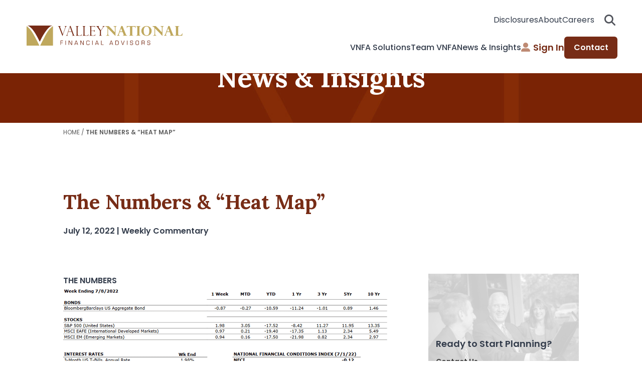

--- FILE ---
content_type: text/html; charset=UTF-8
request_url: https://valleynationalgroup.com/the-numbers-heat-map-207/
body_size: 16977
content:
<!doctype html> 
<html lang="en-US">
<head>
	<meta charset="UTF-8" />
	<meta name="viewport" content="width=device-width, initial-scale=1, maximum-scale=1">
	<link rel="profile" href="https://gmpg.org/xfn/11" />

	<link href="//www.google-analytics.com" rel="dns-prefetch">
	<meta http-equiv="X-UA-Compatible" content="IE=edge" />

	<link rel="stylesheet" type="text/css" media="all" href="" />
	
    

                          <!-- Google Tag Manager -->
            <script>
                (function(w,d,s,l,i){
                    w[l]=w[l]||[];
                    w[l].push({'gtm.start': new Date().getTime(), event:'gtm.js'});
                    var f=d.getElementsByTagName(s)[0],
                        j=d.createElement(s),
                        dl=l!='dataLayer' ? '&l='+l : '';
                    j.async=true;
                    j.src='https://www.googletagmanager.com/gtm.js?id='+i+dl;
                    f.parentNode.insertBefore(j,f);
                })(window,document,'script','dataLayer','GTM-MDNLBXQG');
            </script>
            <!-- End Google Tag Manager -->
            

	<meta name='robots' content='index, follow, max-image-preview:large, max-snippet:-1, max-video-preview:-1' />

	<!-- This site is optimized with the Yoast SEO plugin v26.6 - https://yoast.com/wordpress/plugins/seo/ -->
	<title>The Numbers &amp; &quot;Heat Map&quot; - Valley National Financial Advisors</title>
	<meta name="description" content="Valley National Financial Advisors value relationships, communication, and direction when helping clients navigate today&#039;s complex financial landscape." />
	<link rel="canonical" href="https://valleynationalgroup.com/the-numbers-heat-map-207/" />
	<meta property="og:locale" content="en_US" />
	<meta property="og:type" content="article" />
	<meta property="og:title" content="The Numbers &amp; &quot;Heat Map&quot; - Valley National Financial Advisors" />
	<meta property="og:description" content="Valley National Financial Advisors value relationships, communication, and direction when helping clients navigate today&#039;s complex financial landscape." />
	<meta property="og:url" content="https://valleynationalgroup.com/the-numbers-heat-map-207/" />
	<meta property="og:site_name" content="Valley National Financial Advisors" />
	<meta property="article:publisher" content="https://www.facebook.com/pages/Valley-National-Financial-Advisors/158754914193808" />
	<meta property="article:published_time" content="2022-07-12T11:02:00+00:00" />
	<meta property="og:image" content="https://valleynationalgroup.com/wp-content/uploads/2020/01/091614-VF-147-scaled-450x450.jpg" />
	<meta property="og:image:width" content="450" />
	<meta property="og:image:height" content="450" />
	<meta property="og:image:type" content="image/jpeg" />
	<meta name="author" content="Judianne Harris" />
	<meta name="twitter:card" content="summary_large_image" />
	<meta name="twitter:creator" content="@VNFAsince1985" />
	<meta name="twitter:site" content="@VNFAsince1985" />
	<meta name="twitter:label1" content="Written by" />
	<meta name="twitter:data1" content="Judianne Harris" />
	<meta name="twitter:label2" content="Est. reading time" />
	<meta name="twitter:data2" content="3 minutes" />
	<script type="application/ld+json" class="yoast-schema-graph">{"@context":"https://schema.org","@graph":[{"@type":"Article","@id":"https://valleynationalgroup.com/the-numbers-heat-map-207/#article","isPartOf":{"@id":"https://valleynationalgroup.com/the-numbers-heat-map-207/"},"author":{"name":"Judianne Harris","@id":"https://valleynationalgroup.com/#/schema/person/ad5106f1a1b644e497d26762bc6daddb"},"headline":"The Numbers &#038; &#8220;Heat Map&#8221;","datePublished":"2022-07-12T11:02:00+00:00","mainEntityOfPage":{"@id":"https://valleynationalgroup.com/the-numbers-heat-map-207/"},"wordCount":578,"commentCount":0,"publisher":{"@id":"https://valleynationalgroup.com/#organization"},"image":{"@id":"https://valleynationalgroup.com/the-numbers-heat-map-207/#primaryimage"},"thumbnailUrl":"https://valleynationalgroup.com/wp-content/uploads/2020/01/091614-VF-147-scaled.jpg","articleSection":["Weekly Commentary"],"inLanguage":"en-US","potentialAction":[{"@type":"CommentAction","name":"Comment","target":["https://valleynationalgroup.com/the-numbers-heat-map-207/#respond"]}]},{"@type":"WebPage","@id":"https://valleynationalgroup.com/the-numbers-heat-map-207/","url":"https://valleynationalgroup.com/the-numbers-heat-map-207/","name":"The Numbers & \"Heat Map\" - Valley National Financial Advisors","isPartOf":{"@id":"https://valleynationalgroup.com/#website"},"primaryImageOfPage":{"@id":"https://valleynationalgroup.com/the-numbers-heat-map-207/#primaryimage"},"image":{"@id":"https://valleynationalgroup.com/the-numbers-heat-map-207/#primaryimage"},"thumbnailUrl":"https://valleynationalgroup.com/wp-content/uploads/2020/01/091614-VF-147-scaled.jpg","datePublished":"2022-07-12T11:02:00+00:00","description":"Valley National Financial Advisors value relationships, communication, and direction when helping clients navigate today's complex financial landscape.","breadcrumb":{"@id":"https://valleynationalgroup.com/the-numbers-heat-map-207/#breadcrumb"},"inLanguage":"en-US","potentialAction":[{"@type":"ReadAction","target":["https://valleynationalgroup.com/the-numbers-heat-map-207/"]}]},{"@type":"ImageObject","inLanguage":"en-US","@id":"https://valleynationalgroup.com/the-numbers-heat-map-207/#primaryimage","url":"https://valleynationalgroup.com/wp-content/uploads/2020/01/091614-VF-147-scaled.jpg","contentUrl":"https://valleynationalgroup.com/wp-content/uploads/2020/01/091614-VF-147-scaled.jpg","width":2560,"height":1707},{"@type":"BreadcrumbList","@id":"https://valleynationalgroup.com/the-numbers-heat-map-207/#breadcrumb","itemListElement":[{"@type":"ListItem","position":1,"name":"Home","item":"https://valleynationalgroup.com/"},{"@type":"ListItem","position":2,"name":"The Numbers &#038; &#8220;Heat Map&#8221;"}]},{"@type":"WebSite","@id":"https://valleynationalgroup.com/#website","url":"https://valleynationalgroup.com/","name":"Valley National Financial Advisors","description":"Valley National Financial Advisors","publisher":{"@id":"https://valleynationalgroup.com/#organization"},"potentialAction":[{"@type":"SearchAction","target":{"@type":"EntryPoint","urlTemplate":"https://valleynationalgroup.com/?s={search_term_string}"},"query-input":{"@type":"PropertyValueSpecification","valueRequired":true,"valueName":"search_term_string"}}],"inLanguage":"en-US"},{"@type":"Organization","@id":"https://valleynationalgroup.com/#organization","name":"Valley National Financial Advisors","url":"https://valleynationalgroup.com/","logo":{"@type":"ImageObject","inLanguage":"en-US","@id":"https://valleynationalgroup.com/#/schema/logo/image/","url":"https://valleynationalgroup.com/wp-content/uploads/2020/01/ValleyNationalFA-logo2.jpg","contentUrl":"https://valleynationalgroup.com/wp-content/uploads/2020/01/ValleyNationalFA-logo2.jpg","width":1200,"height":382,"caption":"Valley National Financial Advisors"},"image":{"@id":"https://valleynationalgroup.com/#/schema/logo/image/"},"sameAs":["https://www.facebook.com/pages/Valley-National-Financial-Advisors/158754914193808","https://x.com/VNFAsince1985","http://www.instagram.com/","https://www.linkedin.com/company/valley-national-financial-advisors"]},{"@type":"Person","@id":"https://valleynationalgroup.com/#/schema/person/ad5106f1a1b644e497d26762bc6daddb","name":"Judianne Harris","image":{"@type":"ImageObject","inLanguage":"en-US","@id":"https://valleynationalgroup.com/#/schema/person/image/","url":"https://secure.gravatar.com/avatar/859ffc164d21234a56b8093779874bd24635b7340c6846f9992132caa5165425?s=96&d=mm&r=g","contentUrl":"https://secure.gravatar.com/avatar/859ffc164d21234a56b8093779874bd24635b7340c6846f9992132caa5165425?s=96&d=mm&r=g","caption":"Judianne Harris"}}]}</script>
	<!-- / Yoast SEO plugin. -->


<link rel="alternate" type="application/rss+xml" title="Valley National Financial Advisors &raquo; The Numbers &#038; &#8220;Heat Map&#8221; Comments Feed" href="https://valleynationalgroup.com/the-numbers-heat-map-207/feed/" />
<link rel="alternate" title="oEmbed (JSON)" type="application/json+oembed" href="https://valleynationalgroup.com/wp-json/oembed/1.0/embed?url=https%3A%2F%2Fvalleynationalgroup.com%2Fthe-numbers-heat-map-207%2F" />
<link rel="alternate" title="oEmbed (XML)" type="text/xml+oembed" href="https://valleynationalgroup.com/wp-json/oembed/1.0/embed?url=https%3A%2F%2Fvalleynationalgroup.com%2Fthe-numbers-heat-map-207%2F&#038;format=xml" />
<style id='wp-img-auto-sizes-contain-inline-css' type='text/css'>
img:is([sizes=auto i],[sizes^="auto," i]){contain-intrinsic-size:3000px 1500px}
/*# sourceURL=wp-img-auto-sizes-contain-inline-css */
</style>
<style id='wp-emoji-styles-inline-css' type='text/css'>

	img.wp-smiley, img.emoji {
		display: inline !important;
		border: none !important;
		box-shadow: none !important;
		height: 1em !important;
		width: 1em !important;
		margin: 0 0.07em !important;
		vertical-align: -0.1em !important;
		background: none !important;
		padding: 0 !important;
	}
/*# sourceURL=wp-emoji-styles-inline-css */
</style>
<style id='wp-block-library-inline-css' type='text/css'>
:root{--wp-block-synced-color:#7a00df;--wp-block-synced-color--rgb:122,0,223;--wp-bound-block-color:var(--wp-block-synced-color);--wp-editor-canvas-background:#ddd;--wp-admin-theme-color:#007cba;--wp-admin-theme-color--rgb:0,124,186;--wp-admin-theme-color-darker-10:#006ba1;--wp-admin-theme-color-darker-10--rgb:0,107,160.5;--wp-admin-theme-color-darker-20:#005a87;--wp-admin-theme-color-darker-20--rgb:0,90,135;--wp-admin-border-width-focus:2px}@media (min-resolution:192dpi){:root{--wp-admin-border-width-focus:1.5px}}.wp-element-button{cursor:pointer}:root .has-very-light-gray-background-color{background-color:#eee}:root .has-very-dark-gray-background-color{background-color:#313131}:root .has-very-light-gray-color{color:#eee}:root .has-very-dark-gray-color{color:#313131}:root .has-vivid-green-cyan-to-vivid-cyan-blue-gradient-background{background:linear-gradient(135deg,#00d084,#0693e3)}:root .has-purple-crush-gradient-background{background:linear-gradient(135deg,#34e2e4,#4721fb 50%,#ab1dfe)}:root .has-hazy-dawn-gradient-background{background:linear-gradient(135deg,#faaca8,#dad0ec)}:root .has-subdued-olive-gradient-background{background:linear-gradient(135deg,#fafae1,#67a671)}:root .has-atomic-cream-gradient-background{background:linear-gradient(135deg,#fdd79a,#004a59)}:root .has-nightshade-gradient-background{background:linear-gradient(135deg,#330968,#31cdcf)}:root .has-midnight-gradient-background{background:linear-gradient(135deg,#020381,#2874fc)}:root{--wp--preset--font-size--normal:16px;--wp--preset--font-size--huge:42px}.has-regular-font-size{font-size:1em}.has-larger-font-size{font-size:2.625em}.has-normal-font-size{font-size:var(--wp--preset--font-size--normal)}.has-huge-font-size{font-size:var(--wp--preset--font-size--huge)}.has-text-align-center{text-align:center}.has-text-align-left{text-align:left}.has-text-align-right{text-align:right}.has-fit-text{white-space:nowrap!important}#end-resizable-editor-section{display:none}.aligncenter{clear:both}.items-justified-left{justify-content:flex-start}.items-justified-center{justify-content:center}.items-justified-right{justify-content:flex-end}.items-justified-space-between{justify-content:space-between}.screen-reader-text{border:0;clip-path:inset(50%);height:1px;margin:-1px;overflow:hidden;padding:0;position:absolute;width:1px;word-wrap:normal!important}.screen-reader-text:focus{background-color:#ddd;clip-path:none;color:#444;display:block;font-size:1em;height:auto;left:5px;line-height:normal;padding:15px 23px 14px;text-decoration:none;top:5px;width:auto;z-index:100000}html :where(.has-border-color){border-style:solid}html :where([style*=border-top-color]){border-top-style:solid}html :where([style*=border-right-color]){border-right-style:solid}html :where([style*=border-bottom-color]){border-bottom-style:solid}html :where([style*=border-left-color]){border-left-style:solid}html :where([style*=border-width]){border-style:solid}html :where([style*=border-top-width]){border-top-style:solid}html :where([style*=border-right-width]){border-right-style:solid}html :where([style*=border-bottom-width]){border-bottom-style:solid}html :where([style*=border-left-width]){border-left-style:solid}html :where(img[class*=wp-image-]){height:auto;max-width:100%}:where(figure){margin:0 0 1em}html :where(.is-position-sticky){--wp-admin--admin-bar--position-offset:var(--wp-admin--admin-bar--height,0px)}@media screen and (max-width:600px){html :where(.is-position-sticky){--wp-admin--admin-bar--position-offset:0px}}
/*wp_block_styles_on_demand_placeholder:696c413206ded*/
/*# sourceURL=wp-block-library-inline-css */
</style>
<style id='classic-theme-styles-inline-css' type='text/css'>
/*! This file is auto-generated */
.wp-block-button__link{color:#fff;background-color:#32373c;border-radius:9999px;box-shadow:none;text-decoration:none;padding:calc(.667em + 2px) calc(1.333em + 2px);font-size:1.125em}.wp-block-file__button{background:#32373c;color:#fff;text-decoration:none}
/*# sourceURL=/wp-includes/css/classic-themes.min.css */
</style>
<link rel='stylesheet' id='valleynationall2019-parent-style-css' href='https://valleynationalgroup.com/wp-content/themes/valleynationall2019/style.css?ver=6.9' type='text/css' media='all' />
<link rel='stylesheet' id='valleynationall2019-child-style-css' href='https://valleynationalgroup.com/wp-content/themes/valleynationall2019-child/style.css?ver=6.9' type='text/css' media='all' />
<link rel='stylesheet' id='vng-custom-style-css' href='https://valleynationalgroup.com/wp-content/themes/valleynationall2019-child/assets/css/vng-style.css?ver=6.9' type='text/css' media='all' />
<link rel='stylesheet' id='slick-carousel-style-css' href='https://valleynationalgroup.com/wp-content/themes/valleynationall2019-child/assets/cdn/slick.css?ver=1.8.1' type='text/css' media='all' />
<link rel='stylesheet' id='fontawesome-css' href='https://valleynationalgroup.com/wp-content/themes/valleynationall2019-child/assets/cdn/fa-all.min.css?ver=5.15.4' type='text/css' media='all' />
<script type="text/javascript" src="https://valleynationalgroup.com/wp-includes/js/jquery/jquery.min.js?ver=3.7.1" id="jquery-core-js"></script>
<script type="text/javascript" src="https://valleynationalgroup.com/wp-includes/js/jquery/jquery-migrate.min.js?ver=3.4.1" id="jquery-migrate-js"></script>
<script type="text/javascript" id="hammer-header-js-extra">
/* <![CDATA[ */
var bloginfo = {"url":"https://valleynationalgroup.com","template_url":"https://valleynationalgroup.com/wp-content/themes/valleynationall2019-child","ajax_url":"https://valleynationalgroup.com/wp-admin/admin-ajax.php"};
//# sourceURL=hammer-header-js-extra
/* ]]> */
</script>
<script type="text/javascript" src="https://valleynationalgroup.com/wp-content/themes/valleynationall2019/js/header-scripts.min.js?ver=6.9" id="hammer-header-js"></script>
<link rel="https://api.w.org/" href="https://valleynationalgroup.com/wp-json/" /><link rel="alternate" title="JSON" type="application/json" href="https://valleynationalgroup.com/wp-json/wp/v2/posts/14542" /><link rel="EditURI" type="application/rsd+xml" title="RSD" href="https://valleynationalgroup.com/xmlrpc.php?rsd" />
<link rel='shortlink' href='https://valleynationalgroup.com/?p=14542' />
<style>.post-thumbnail img[valleynationall2019$='.svg'] { width: 100%; height: auto; }</style><link rel="icon" href="https://valleynationalgroup.com/wp-content/uploads/2025/02/valley-national-favicon.png" sizes="32x32" />
<link rel="icon" href="https://valleynationalgroup.com/wp-content/uploads/2025/02/valley-national-favicon-192x192.png" sizes="192x192" />
<link rel="apple-touch-icon" href="https://valleynationalgroup.com/wp-content/uploads/2025/02/valley-national-favicon-180x180.png" />
<meta name="msapplication-TileImage" content="https://valleynationalgroup.com/wp-content/uploads/2025/02/valley-national-favicon-270x270.png" />
</head>

<body class="wp-singular post-template-default single single-post postid-14542 single-format-standard wp-theme-valleynationall2019 wp-child-theme-valleynationall2019-child">
    <div id=window-nav-overlay></div>

      <!-- Google Tag Manager (noscript) -->
    <noscript>
        <iframe src="https://www.googletagmanager.com/ns.html?id=GTM-MDNLBXQG"
                height="0" width="0" style="display:none;visibility:hidden"></iframe>
    </noscript>
    <!-- End Google Tag Manager (noscript) -->



    <a class="skip-to-content" href="#maincontent" title="Skip to Content">Skip to Content</a>

    <header class="vn header">
      <div class="container container--xsm">
        <div class="header__wrap"> 
          <div class="header__logo">
          <a href="https://valleynationalgroup.com/" title="Valley National Financial Advisors">
            <img src="https://valleynationalgroup.com/wp-content/uploads/2025/01/logo-gold.svg" 
             alt="Valley National Financial Advisors" width="311" height="41" /></a>
          </div>
          <nav>
            <div class="header__secondary-nav">
			  <div class="header__sub-nav"><ul id="" class="" role="menubar"><li id="menu-item-19543" class="bar search-move menu-item menu-item-type-post_type menu-item-object-page menu-item-19543"><a href="https://valleynationalgroup.com/disclosure/">Disclosures</a></li>
<li id="menu-item-19544" class="menu-item menu-item-type-post_type menu-item-object-page menu-item-19544"><a href="https://valleynationalgroup.com/about-vnfa/">About</a></li>
<li id="menu-item-19545" class="search-toggle menu-item menu-item-type-post_type menu-item-object-page menu-item-19545"><a href="https://valleynationalgroup.com/about-vnfa/join-our-team/">Careers</a></li>
</ul></div>              <div class="header__search"> 
                <button class="header__search__open">Search open<i class="fa-solid fa-magnifying-glass"></i></button>
                <div class="header__search__form">
                  
    <form role="search" method="get" class="search-form" action="https://valleynationalgroup.com/">
        <i class="fa-solid fa-magnifying-glass" aria-hidden="true"></i>
        <button class="header__search-cancel" id="search-cancel"><i class="fa-solid fa-close"></i></button>
        <input type="search" name="s" placeholder="Search">
        <input type="submit" value="Search">
    </form>                </div>
                <button class="header__search__close">Search close<i class="fa-sharp fa-solid fa-xmark"></i></button>
              </div>
              <button class="header__burger">Burger menu<span>bun</span><span>patty</span><span>bun</span></button>
            </div>
            <div class="header__primary-nav">
              <div class="header__dropdown__nav">


              <ul id="" class="" role="menubar"><li role="presentation" class="has-megamenu"><a href="https://valleynationalgroup.com/wealth-management/" title="VNFA Solutions">VNFA Solutions</a><div class="header__dropdown"><div class="header__back"><button>Back</button></div><div class="header__dropdown__article"><h2>VNFA Solutions</h2><p>Our unique offerings of multiple services under one roof can enhance wealth creation for individuals and their families.</p><a href="https://valleynationalgroup.com/wealth-management/" aria-label="Learn More" target="_self">Learn More</a></div><div class="header__dropdown__menu"><h3>OUR EXPERTISE</h3><ul class="inner-panel-sub-menu" role="menu"><li role="presentation"><a href="https://valleynationalgroup.com/wealth-management/investments/" role="menuitem"><i class="fa-solid fa-chart-pie"></i>Investing</a></li><li role="presentation"><a href="https://valleynationalgroup.com/financial-planning/estate-planning/" role="menuitem"><i class="fa-solid fa-home"></i>Estate Planning</a></li><li role="presentation"><a href="https://valleynationalgroup.com/financial-planning/retirement-analysis/" role="menuitem"><i class="fa-solid fa-hand-holding-dollar"></i>Retirement Planning</a></li><li role="presentation"><a href="https://valleynationalgroup.com/financial-planning/financial-roadmap/" role="menuitem"><i class="fa-solid fa-map"></i>Financial Planning</a></li><li role="presentation"><a href="https://valleynationalgroup.com/wealth-management/tax-services/" role="menuitem"><i class="fa-solid fa-money-bill-transfer"></i>Tax Planning</a></li><li role="presentation"><a href="https://valleynationalgroup.com/wealth-management/insurance-planning/" role="menuitem"><i class="fa-solid fa-triangle-exclamation"></i>Insurance Planning</a></li><li role="presentation"><a href="https://valleynationalgroup.com/wealth-management/education-savings/" role="menuitem"><i class="fa-solid fa-graduation-cap"></i>Education Savings</a></li><li role="presentation"><a href="https://valleynationalgroup.com/wealth-management/trust-services/" role="menuitem"><i class="fa-solid fa-line-chart"></i>Trust Services</a></li></ul></div></div></li>
<ul class="sub-menu">
	<li id="menu-item-19526" class="menu-item menu-item-type-post_type menu-item-object-page menu-item-19526"><a href="https://valleynationalgroup.com/wealth-management/investments/">Investing</a></li>
	<li id="menu-item-19527" class="menu-item menu-item-type-post_type menu-item-object-page menu-item-19527"><a href="https://valleynationalgroup.com/financial-planning/estate-planning/">Estate Planning</a></li>
	<li id="menu-item-19528" class="menu-item menu-item-type-post_type menu-item-object-page menu-item-19528"><a href="https://valleynationalgroup.com/financial-planning/retirement-analysis/">Retirement Planning</a></li>
	<li id="menu-item-19529" class="menu-item menu-item-type-post_type menu-item-object-page menu-item-19529"><a href="https://valleynationalgroup.com/financial-planning/financial-roadmap/">Financial Planning</a></li>
	<li id="menu-item-19530" class="menu-item menu-item-type-post_type menu-item-object-page menu-item-19530"><a href="https://valleynationalgroup.com/wealth-management/tax-services/">Tax Planning</a></li>
	<li id="menu-item-19531" class="menu-item menu-item-type-custom menu-item-object-custom menu-item-19531"><a href="https://valleynationalgroup.com/wealth-management/insurance-planning/">Insurance Planning</a></li>
	<li id="menu-item-19532" class="menu-item menu-item-type-post_type menu-item-object-page menu-item-19532"><a href="https://valleynationalgroup.com/wealth-management/education-savings/">Education Savings</a></li>
	<li id="menu-item-19533" class="menu-item menu-item-type-post_type menu-item-object-page menu-item-19533"><a href="https://valleynationalgroup.com/wealth-management/trust-services/">Trust Services</a></li>
</ul>
</li>
<li id="menu-item-19534" class="menu-item menu-item-type-post_type menu-item-object-page menu-item-19534"><a href="https://valleynationalgroup.com/advisors-and-team/">Team VNFA</a></li>
<li role="presentation" class="has-megamenu"><a href="https://valleynationalgroup.com/news-and-insights/the-weekly-commentary/" title="News &amp; Insights">News &amp; Insights</a><div class="header__dropdown"><div class="header__back"><button>Back</button></div><div class="header__dropdown__article"><h2>News &amp; Insights</h2><p>Discover VNFA&#039;s thoughtful leadership in both the community and industry. Stay up to date with the latest firm news, financial insights, and expert perspectives shaping the future.</p><a href="https://valleynationalgroup.com/news-and-insights/the-weekly-commentary/" aria-label="Learn More" target="_self">Learn More</a></div><div class="header__dropdown__menu"><h3>OUR RESOURCES</h3><ul class="inner-panel-sub-menu" role="menu"><li role="presentation"><a href="https://valleynationalgroup.com/news-and-insights/the-weekly-commentary/" role="menuitem"><i class="fa-solid fa-calendar-check"></i>The Weekly Commentary</a></li><li role="presentation"><a href="https://valleynationalgroup.com/news-and-insights/your-financial-choices-radio/" role="menuitem"><i class="fa-solid fa-microphone-lines"></i>Your Financial Choices</a></li><li role="presentation"><a href="https://valleynationalgroup.com/news-and-insights/video/" role="menuitem"><i class="fa-solid fa-video-camera"></i>Video</a></li><li role="presentation"><a href="https://valleynationalgroup.com/news-and-insights/articles/" role="menuitem"><i class="fa-solid fa-pencil"></i>Articles</a></li><li role="presentation"><a href="https://valleynationalgroup.com/news-and-insights/press/" role="menuitem"><i class="fa-solid fa-newspaper"></i>News</a></li></ul></div></div></li>
<ul class="sub-menu">
	<li id="menu-item-19536" class="menu-item menu-item-type-post_type menu-item-object-page menu-item-19536"><a href="https://valleynationalgroup.com/news-and-insights/the-weekly-commentary/">The Weekly Commentary</a></li>
	<li id="menu-item-19537" class="menu-item menu-item-type-post_type menu-item-object-page menu-item-19537"><a href="https://valleynationalgroup.com/news-and-insights/your-financial-choices-radio/">Your Financial Choices</a></li>
	<li id="menu-item-19538" class="menu-item menu-item-type-post_type menu-item-object-page menu-item-19538"><a href="https://valleynationalgroup.com/news-and-insights/video/">Video</a></li>
	<li id="menu-item-19539" class="menu-item menu-item-type-post_type menu-item-object-page menu-item-19539"><a href="https://valleynationalgroup.com/news-and-insights/articles/">Articles</a></li>
	<li id="menu-item-19540" class="menu-item menu-item-type-custom menu-item-object-custom menu-item-19540"><a href="https://valleynationalgroup.com/news-and-insights/press/">News</a></li>
</ul>
</li>
</ul>              </div>
              <div class="header__mobile__sub">
              <div class="header__sub-nav"><ul id="" class="" role="menubar"><li class="bar search-move menu-item menu-item-type-post_type menu-item-object-page menu-item-19543"><a href="https://valleynationalgroup.com/disclosure/">Disclosures</a></li>
<li class="menu-item menu-item-type-post_type menu-item-object-page menu-item-19544"><a href="https://valleynationalgroup.com/about-vnfa/">About</a></li>
<li class="search-toggle menu-item menu-item-type-post_type menu-item-object-page menu-item-19545"><a href="https://valleynationalgroup.com/about-vnfa/join-our-team/">Careers</a></li>
</ul></div>              </div>
              <div class="header__signin">

              <div class="header__sub-nav"><ul id="" class="" role="menubar"><li role="presentation"><a href="https://valleynationalgroup.com/website-access-acknowledgment/" role="menuitem" class="header__signin menu-item menu-item-type-custom menu-item-object-custom"><i class="fa-solid fa-user-alt"></i>Sign In</a></li></li>
<li role="presentation"><a href="https://valleynationalgroup.com/contact/" role="menuitem" class="header__contact menu-item menu-item-type-post_type menu-item-object-page">Contact</a></li></li>
</ul></div>              </div>
            </div>
          </nav>
        </div>
      </div>
    </header>


<a name="maincontent" id="maincontent"></a>
  <main class="main">
        
    <div class="article-header large-container">
        <h1>
            News & Insights
        </h1>
    </div> 

    <div class="content container small clearfix" role="main">

        <p class="crumbs"><span><span><a href="https://valleynationalgroup.com/">Home</a></span> / <span class="breadcrumb_last" aria-current="page"><strong>The Numbers &#038; &#8220;Heat Map&#8221;</strong></span></span></p>            <div class="title-container article">
                <h1 class="the-title">
                    The Numbers &#038; &#8220;Heat Map&#8221;                </h1>
                <div class="date-container">
                    July 12, 2022 | Weekly Commentary                </div>
            </div>
            <div class="sidebar" role="complementary">
                
                <div class="side-bar-cta-container" >
                    <div class="background" style="background-image:url(https://valleynationalgroup.com/wp-content/uploads/2019/12/091614-VF-063.jpg">
                        <div class="overlay"></div>
                    </div>
                    <div class="sidebar-content-container">
                        <div class="side-bar-title">
                            Ready to Start Planning?                        </div>
                        <div class="side-bar-read-more">
                            <a href="https://valleynationalgroup.com/contact/">
                                Contact Us                            </a>
                        </div>
                    </div>
                    <div class="cta-border"></div>
                </div>
                            <div class="side-bar-cta-container" >
                    <div class="background" style="background-image:url(https://valleynationalgroup.com/wp-content/uploads/2025/12/TWC-New-Logo_VNFA1.png">
                        <div class="overlay"></div>
                    </div>
                    <div class="sidebar-content-container">
                        <div class="side-bar-title">
                            The Weekly Commentary                        </div>
                        <div class="side-bar-read-more">
                            <a href="https://valleynationalgroup.com/news-and-insights/the-weekly-commentary/">
                                Read More                            </a>
                        </div>
                    </div>
                    <div class="cta-border"></div>
                </div>
                            <div class="side-bar-cta-container" >
                    <div class="background" style="background-image:url(https://valleynationalgroup.com/wp-content/uploads/2020/01/013119-VN-591-scaled.jpg">
                        <div class="overlay"></div>
                    </div>
                    <div class="sidebar-content-container">
                        <div class="side-bar-title">
                            VNFA Videos                        </div>
                        <div class="side-bar-read-more">
                            <a href="https://valleynationalgroup.com/news-and-insights/video/">
                                Watch Now                            </a>
                        </div>
                    </div>
                    <div class="cta-border"></div>
                </div>
             
            </div><!-- sidebar -->
           
            <div class="article left">
                <div class="first-section section clearfix"><p><strong>THE NUMBERS<br><a href="https://valleynationalgroup.com/wp-content/uploads/2022/07/Numbers-IMG-1.png"><img fetchpriority="high" decoding="async" class="alignleft size-full wp-image-14543" src="https://valleynationalgroup.com/wp-content/uploads/2022/07/Numbers-IMG-1.png" alt="" width="650" height="244" srcset="https://valleynationalgroup.com/wp-content/uploads/2022/07/Numbers-IMG-1.png 650w, https://valleynationalgroup.com/wp-content/uploads/2022/07/Numbers-IMG-1-300x113.png 300w" sizes="(max-width: 650px) 100vw, 650px" /></a><br></strong><em>The Sources</em><em>: Index Returns: Morningstar Workstation. Past performance is no guarantee of future results. Indices are unmanaged and cannot be invested into directly. Three, five and ten year returns are annualized. Interest Rates: Federal Reserve, Mortgage Bankers Association.<br></em></p>
<p><strong>MARKET HEAT MAP</strong><br>The health of the economy is a key driver of long-term returns in the stock market. Below, we assess the key economic conditions that we believe are of particular importance to investors.</p>
<table style="border-collapse: collapse; margin-left: 6.424pt;" cellspacing="0">
<tbody>
<tr style="height: 21pt;">
<td style="width: 788pt; border-left-style: solid; border-left-width: 2pt; border-bottom-style: solid; border-bottom-width: 2pt; border-right-style: solid; border-right-width: 2pt;" colspan="3" bgcolor="#ffffff">
<p class="s5" style="padding-top: 1pt; padding-left: 3pt; text-indent: 0pt; line-height: 19pt; text-align: left;">US ECONOMY</p>
</td>
</tr>
<tr style="height: 68pt;">
<td style="width: 254pt; border-width: 2pt 1pt 1pt 2pt; border-style: solid;">
<p class="s6" style="padding-left: 1pt; text-indent: 0pt; text-align: left;">CONSUMER HEALTH</p>
</td>
<td style="width: 97pt; border-width: 1pt; border-style: solid;">
<p class="s7" style="padding-left: 23pt; padding-right: 21pt; text-indent: 0pt; text-align: center;">NEUTRAL</p>
</td>
<td style="width: 437pt; border-width: 2pt 2pt 1pt 1pt; border-style: solid;">Q1 2022 Real GDP shrunk at a 1.5% annual rate according to the second estimate. This is the first contraction since the beginning of the pandemic. The main factors that resulted in a decrease in GDP were a surge in imports and trade deficit highlighting that the U.S. is buying more goods from foreign countries. This may be an indication that the U.S. economy has recovered faster than other countries.</td>
</tr>
<tr style="height: 70pt;">
<td style="width: 254pt; border-width: 1pt 1pt 1pt 2pt; border-style: solid;">
<p class="s6" style="padding-left: 1pt; text-indent: 0pt; text-align: left;">CORPORATE EARNINGS</p>
</td>
<td style="width: 97pt; border-width: 1pt; border-style: solid;">
<p class="s7" style="padding-left: 23pt; padding-right: 21pt; text-indent: 0pt; text-align: center;">NEUTRAL</p>
</td>
<td style="width: 437pt; border-width: 1pt 2pt 1pt 1pt; border-style: solid;">The earnings growth rate for Q1 2022 was 9.2% &#8212; the lowest since Q4 2020 (3.8%). This estimate was revised upward from the previous forecast of 7.1% in April. All S&amp;P500 companies have reported earnings &#8212; 77% reported a positive EPS surprise and 73% beat revenue expectations. The estimated growth rate for Q2 2022 is now 4.3% which would mark a new post-pandemic low; but still solidly in the &#8220;growth&#8221; stage.</td>
</tr>
<tr style="height: 55pt;">
<td style="width: 254pt; border-width: 1pt 1pt 2pt 2pt; border-style: solid;" bgcolor="#BEDDAB">
<p class="s6" style="padding-left: 1pt; text-indent: 0pt; text-align: left;">EMPLOYMENT</p>
</td>
<td style="width: 97pt; border-width: 1pt 1pt 2pt 1pt; border-style: solid;" bgcolor="#BEDDAB">
<p class="s7" style="padding-left: 23pt; padding-right: 21pt; text-indent: 0pt; text-align: center;">POSITIVE</p>
</td>
<td style="width: 437pt; border-width: 1pt 2pt 2pt 1pt; border-style: solid;" bgcolor="#BEDDAB">Total nonfarm payroll employment rose by 370,000 in June and the unemployment rate remained constant at 3.6%. Job growth was widespread, led by gains in leisure and hospitality, manufacturing, and transportation and warehousing. Employment in retail trade declined.</td>
</tr>
<tr style="height: 59pt;">
<td style="width: 254pt; border-width: 2pt 1pt 1pt 2pt; border-style: solid;" bgcolor="#FF8A8A">
<p class="s6" style="padding-left: 1pt; text-indent: 0pt; text-align: left;">INFLATION</p>
</td>
<td style="width: 97pt; border-width: 2pt 1pt 1pt 1pt; border-style: solid;" bgcolor="#FF8A8A">
<p class="s7" style="padding-left: 23pt; padding-right: 21pt; text-indent: 0pt; text-align: center;">NEGATIVE</p>
</td>
<td style="width: 437pt; border-width: 2pt 2pt 1pt 1pt; border-style: solid;" bgcolor="#FF8A8A">CPI rose 8.6% year-over-year in May 2022, the largest increase since December 1981. Core CPI recorded a 6.0% increase (down slightly from April). The increase in CPI was driven by energy, food, and shelter. After declining in April, energy increased by 3.9% over May and gasoline rose by 4.1%.</td>
</tr>
<tr style="height: 60pt;">
<td style="width: 254pt; border-width: 1pt 1pt 1pt 2pt; border-style: solid;">
<p class="s6" style="padding-top: 7pt; padding-left: 1pt; text-indent: 0pt; text-align: left;">FISCAL POLICY</p>
</td>
<td style="width: 97pt; border-width: 1pt; border-style: solid;">
<p class="s7" style="padding-top: 7pt; padding-left: 23pt; padding-right: 21pt; text-indent: 0pt; text-align: center;">NEUTRAL</p>
</td>
<td style="width: 437pt; border-width: 1pt 2pt 1pt 1pt; border-style: solid;">After passing a $13.6 billion package to support Ukraine a few weeks ago, the House approved an additional $40 billion military and humanitarian package for Ukraine. The bill was passed with 368 votes against 57 votes. The total of the two packages ($53 billion) is the largest foreign aid moved through Congress in over 20 years.</td>
</tr>
<tr style="height: 56pt;">
<td style="width: 254pt; border-width: 1pt 1pt 1pt 2pt; border-style: solid;">
<p class="s6" style="padding-left: 1pt; text-indent: 0pt; text-align: left;">MONETARY POLICY</p>
</td>
<td style="width: 97pt; border-width: 1pt; border-style: solid;">
<p class="s7" style="padding-left: 23pt; padding-right: 21pt; text-indent: 0pt; text-align: center;">NEUTRAL</p>
</td>
<td style="width: 437pt; border-width: 1pt 2pt 1pt 1pt; border-style: solid;">The Fed responded to the persistent inflation numbers by raising rates by 75 basis points, the highest hike since November 1994. Powell mentioned that another 50 to 75 bps hike is likely for July. The next decisions by the Fed will be data-driven based on future inflation numbers and estimated economic growth.</td>
</tr>
<tr style="height: 21pt;">
<td style="width: 788pt; border-width: 1pt 2pt 2pt 2pt; border-style: solid;" colspan="3" bgcolor="#ffffff">
<p class="s5" style="padding-left: 3pt; text-indent: 0pt; line-height: 19pt; text-align: left;">GLOBAL CONSIDERATIONS</p>
</td>
</tr>
<tr style="height: 71pt;">
<td style="width: 254pt; border-width: 2pt 1pt 1pt 2pt; border-style: solid;" bgcolor="#FF8A8A">
<p class="s6" style="padding-left: 1pt; text-indent: 0pt; text-align: left;">GEOPOLITICAL RISKS</p>
</td>
<td style="width: 97pt; border-width: 2pt 1pt 1pt 1pt; border-style: solid;" bgcolor="#FF8A8A">
<p class="s7" style="padding-left: 23pt; padding-right: 21pt; text-indent: 0pt; text-align: center;">NEGATIVE</p>
</td>
<td style="width: 437pt; border-width: 2pt 2pt 1pt 1pt; border-style: solid;" bgcolor="#FF8A8A">Russia has defaulted on its debt as of Sunday, June 26th when the 30-day grace period on $100 million of interest payments expired. This is the first Russian default since 1918. Sanctions imposed by Western powers effectively isolated Russia and its financial system from Europe and the U.S. making it much harder for Russia to complete international financial transactions.</td>
</tr>
<tr style="height: 61pt;">
<td style="width: 254pt; border-width: 1pt 1pt 2pt 2pt; border-style: solid;">
<p class="s6" style="padding-top: 8pt; padding-left: 1pt; text-indent: 0pt; text-align: left;">ECONOMIC RISKS</p>
</td>
<td style="width: 97pt; border-width: 1pt 1pt 2pt 1pt; border-style: solid;">
<p class="s7" style="padding-top: 8pt; padding-left: 23pt; padding-right: 21pt; text-indent: 0pt; text-align: center;">NEUTRAL</p>
</td>
<td style="width: 437pt; border-width: 1pt 2pt 2pt 1pt; border-style: solid;">Supply chain disruptions in the U.S. are waning but the rising cost of oil due to the Russian- Ukraine war is likely to cause additional inflationary pressures not only on gasoline prices but also on many other goods and services. Starting in June, China has started to remove some restrictions in major cities to end the COVID-19 lockdown.</td>
</tr>
</tbody>
</table>


<p><em>The &#8220;Heat Map&#8221; is a subjective analysis based upon metrics that VNFA&#8217;s investment committee believes are important to financial markets and the economy. The &#8220;Heat Map&#8221; is designed for informational purposes only and is not intended for use as a basis for investment decisions.</em></p>
</div>            </div><!-- left --> 
                

    
            
    </div><!-- content -->
    
     

    <div class="video-gallery-container large-container section">
    <div class="content small container clearfix">
        <div class="video-gallery-title">
            <h3>From our Video Gallery</h3>
        </div>
        <div class="video-gallery owl-carousel">
			                        <div class="video-wrap">
                            <a class="video-popup hotspot" href="https://www.youtube.com/watch?v=sH5bp7t387I"> </a>
                            <div class="video-inner"
                                 style="background-image:url(https://img.youtube.com/vi/sH5bp7t387I/0.jpg)">
                                <svg class="video-overlay-play-button" xmlns="http://www.w3.org/2000/svg"
                                     viewBox="0 0 200 200">
                                    <circle cx="100" cy="100" r="90" stroke="#fff" stroke-width="5"
                                            stroke-miterlimit="10"/>
                                    <path fill="#fff" d="M70 55v90l75-45z"/>
                                    '
                                </svg>
                            </div>
                            <div class="video-title"></div>
                        </div>

						                        <div class="video-wrap">
                            <a class="video-popup hotspot" href="https://www.youtube.com/watch?v=-dKRjddlpug"> </a>
                            <div class="video-inner"
                                 style="background-image:url(https://img.youtube.com/vi/-dKRjddlpug/0.jpg)">
                                <svg class="video-overlay-play-button" xmlns="http://www.w3.org/2000/svg"
                                     viewBox="0 0 200 200">
                                    <circle cx="100" cy="100" r="90" stroke="#fff" stroke-width="5"
                                            stroke-miterlimit="10"/>
                                    <path fill="#fff" d="M70 55v90l75-45z"/>
                                    '
                                </svg>
                            </div>
                            <div class="video-title"></div>
                        </div>

						                        <div class="video-wrap">
                            <a class="video-popup hotspot" href="https://www.youtube.com/watch?v=OPMlIeBenbg&t=3s"> </a>
                            <div class="video-inner"
                                 style="background-image:url(https://img.youtube.com/vi/OPMlIeBenbg/0.jpg)">
                                <svg class="video-overlay-play-button" xmlns="http://www.w3.org/2000/svg"
                                     viewBox="0 0 200 200">
                                    <circle cx="100" cy="100" r="90" stroke="#fff" stroke-width="5"
                                            stroke-miterlimit="10"/>
                                    <path fill="#fff" d="M70 55v90l75-45z"/>
                                    '
                                </svg>
                            </div>
                            <div class="video-title"></div>
                        </div>

						                        <div class="video-wrap">
                            <a class="video-popup hotspot" href="https://www.youtube.com/watch?v=ywPbQ84Q6Yk"> </a>
                            <div class="video-inner"
                                 style="background-image:url(https://img.youtube.com/vi/ywPbQ84Q6Yk/0.jpg)">
                                <svg class="video-overlay-play-button" xmlns="http://www.w3.org/2000/svg"
                                     viewBox="0 0 200 200">
                                    <circle cx="100" cy="100" r="90" stroke="#fff" stroke-width="5"
                                            stroke-miterlimit="10"/>
                                    <path fill="#fff" d="M70 55v90l75-45z"/>
                                    '
                                </svg>
                            </div>
                            <div class="video-title">Looking Ahead 7 Investment Themes for 2026</div>
                        </div>

						                        <div class="video-wrap">
                            <a class="video-popup hotspot" href="https://www.youtube.com/watch?v=kEBHItd9vss"> </a>
                            <div class="video-inner"
                                 style="background-image:url(https://img.youtube.com/vi/kEBHItd9vss/0.jpg)">
                                <svg class="video-overlay-play-button" xmlns="http://www.w3.org/2000/svg"
                                     viewBox="0 0 200 200">
                                    <circle cx="100" cy="100" r="90" stroke="#fff" stroke-width="5"
                                            stroke-miterlimit="10"/>
                                    <path fill="#fff" d="M70 55v90l75-45z"/>
                                    '
                                </svg>
                            </div>
                            <div class="video-title">Monthly Market Update for October 2025</div>
                        </div>

						                        <div class="video-wrap">
                            <a class="video-popup hotspot" href="https://www.youtube.com/watch?v=xfv1A5_QC4w"> </a>
                            <div class="video-inner"
                                 style="background-image:url(https://img.youtube.com/vi/xfv1A5_QC4w/0.jpg)">
                                <svg class="video-overlay-play-button" xmlns="http://www.w3.org/2000/svg"
                                     viewBox="0 0 200 200">
                                    <circle cx="100" cy="100" r="90" stroke="#fff" stroke-width="5"
                                            stroke-miterlimit="10"/>
                                    <path fill="#fff" d="M70 55v90l75-45z"/>
                                    '
                                </svg>
                            </div>
                            <div class="video-title">Q4 Market & Economic Update October 2025</div>
                        </div>

						                        <div class="video-wrap">
                            <a class="video-popup hotspot" href="https://www.youtube.com/watch?v=KuWVEWzm6EM"> </a>
                            <div class="video-inner"
                                 style="background-image:url(https://img.youtube.com/vi/KuWVEWzm6EM/0.jpg)">
                                <svg class="video-overlay-play-button" xmlns="http://www.w3.org/2000/svg"
                                     viewBox="0 0 200 200">
                                    <circle cx="100" cy="100" r="90" stroke="#fff" stroke-width="5"
                                            stroke-miterlimit="10"/>
                                    <path fill="#fff" d="M70 55v90l75-45z"/>
                                    '
                                </svg>
                            </div>
                            <div class="video-title">Market Update with CIO William Henderson & Chris Holland, Director of Research & Investments.</div>
                        </div>

						                        <div class="video-wrap">
                            <a class="video-popup hotspot" href="https://www.youtube.com/watch?v=nmeKUwSTgTY"> </a>
                            <div class="video-inner"
                                 style="background-image:url(https://img.youtube.com/vi/nmeKUwSTgTY/0.jpg)">
                                <svg class="video-overlay-play-button" xmlns="http://www.w3.org/2000/svg"
                                     viewBox="0 0 200 200">
                                    <circle cx="100" cy="100" r="90" stroke="#fff" stroke-width="5"
                                            stroke-miterlimit="10"/>
                                    <path fill="#fff" d="M70 55v90l75-45z"/>
                                    '
                                </svg>
                            </div>
                            <div class="video-title">Quick Update with Christopher Holland, Director of Research & Investments</div>
                        </div>

						                        <div class="video-wrap">
                            <a class="video-popup hotspot" href="https://www.youtube.com/watch?v=yO7NSY4EGJA"> </a>
                            <div class="video-inner"
                                 style="background-image:url(https://img.youtube.com/vi/yO7NSY4EGJA/0.jpg)">
                                <svg class="video-overlay-play-button" xmlns="http://www.w3.org/2000/svg"
                                     viewBox="0 0 200 200">
                                    <circle cx="100" cy="100" r="90" stroke="#fff" stroke-width="5"
                                            stroke-miterlimit="10"/>
                                    <path fill="#fff" d="M70 55v90l75-45z"/>
                                    '
                                </svg>
                            </div>
                            <div class="video-title">AI and Oil with CIO William Henderson and Christopher Holland, Director of Research and Investments.</div>
                        </div>

						                        <div class="video-wrap">
                            <a class="video-popup hotspot" href="https://www.youtube.com/watch?v=L415895bXe4"> </a>
                            <div class="video-inner"
                                 style="background-image:url(https://img.youtube.com/vi/L415895bXe4/0.jpg)">
                                <svg class="video-overlay-play-button" xmlns="http://www.w3.org/2000/svg"
                                     viewBox="0 0 200 200">
                                    <circle cx="100" cy="100" r="90" stroke="#fff" stroke-width="5"
                                            stroke-miterlimit="10"/>
                                    <path fill="#fff" d="M70 55v90l75-45z"/>
                                    '
                                </svg>
                            </div>
                            <div class="video-title">Quick Update with CIO William Henderson</div>
                        </div>

						                        <div class="video-wrap">
                            <a class="video-popup hotspot" href="https://www.youtube.com/watch?v=JaF8tV7qLaA"> </a>
                            <div class="video-inner"
                                 style="background-image:url(https://img.youtube.com/vi/JaF8tV7qLaA/0.jpg)">
                                <svg class="video-overlay-play-button" xmlns="http://www.w3.org/2000/svg"
                                     viewBox="0 0 200 200">
                                    <circle cx="100" cy="100" r="90" stroke="#fff" stroke-width="5"
                                            stroke-miterlimit="10"/>
                                    <path fill="#fff" d="M70 55v90l75-45z"/>
                                    '
                                </svg>
                            </div>
                            <div class="video-title">Oil- short term volatility vs long term trend</div>
                        </div>

						                        <div class="video-wrap">
                            <a class="video-popup hotspot" href="https://www.youtube.com/watch?v=YhW9KDz3WMo"> </a>
                            <div class="video-inner"
                                 style="background-image:url(https://img.youtube.com/vi/YhW9KDz3WMo/0.jpg)">
                                <svg class="video-overlay-play-button" xmlns="http://www.w3.org/2000/svg"
                                     viewBox="0 0 200 200">
                                    <circle cx="100" cy="100" r="90" stroke="#fff" stroke-width="5"
                                            stroke-miterlimit="10"/>
                                    <path fill="#fff" d="M70 55v90l75-45z"/>
                                    '
                                </svg>
                            </div>
                            <div class="video-title">Financial Planning Part-Four with CIO William Henderson and Laurie Siebert, CPA, CFP®, AEP®</div>
                        </div>

						                        <div class="video-wrap">
                            <a class="video-popup hotspot" href="https://www.youtube.com/watch?v=i759yLCYp90"> </a>
                            <div class="video-inner"
                                 style="background-image:url(https://img.youtube.com/vi/i759yLCYp90/0.jpg)">
                                <svg class="video-overlay-play-button" xmlns="http://www.w3.org/2000/svg"
                                     viewBox="0 0 200 200">
                                    <circle cx="100" cy="100" r="90" stroke="#fff" stroke-width="5"
                                            stroke-miterlimit="10"/>
                                    <path fill="#fff" d="M70 55v90l75-45z"/>
                                    '
                                </svg>
                            </div>
                            <div class="video-title">Financial Planning- Part Three with CIO William Henderson and Laurie Siebert, CPA, CFP®, AEP®</div>
                        </div>

						                        <div class="video-wrap">
                            <a class="video-popup hotspot" href="https://www.youtube.com/watch?v=2cy9Vi2uOJ8"> </a>
                            <div class="video-inner"
                                 style="background-image:url(https://img.youtube.com/vi/2cy9Vi2uOJ8/0.jpg)">
                                <svg class="video-overlay-play-button" xmlns="http://www.w3.org/2000/svg"
                                     viewBox="0 0 200 200">
                                    <circle cx="100" cy="100" r="90" stroke="#fff" stroke-width="5"
                                            stroke-miterlimit="10"/>
                                    <path fill="#fff" d="M70 55v90l75-45z"/>
                                    '
                                </svg>
                            </div>
                            <div class="video-title">Financial Planning- Part Two with CIO William Henderson and Timothy Roof, CFP®</div>
                        </div>

						                        <div class="video-wrap">
                            <a class="video-popup hotspot" href="https://www.youtube.com/watch?v=pVl41-F6X_I"> </a>
                            <div class="video-inner"
                                 style="background-image:url(https://img.youtube.com/vi/pVl41-F6X_I/0.jpg)">
                                <svg class="video-overlay-play-button" xmlns="http://www.w3.org/2000/svg"
                                     viewBox="0 0 200 200">
                                    <circle cx="100" cy="100" r="90" stroke="#fff" stroke-width="5"
                                            stroke-miterlimit="10"/>
                                    <path fill="#fff" d="M70 55v90l75-45z"/>
                                    '
                                </svg>
                            </div>
                            <div class="video-title">Financial Planning with CIO William Henderson and Certified Financial Planner Practitioner Timothy Roof, CFP®</div>
                        </div>

						                        <div class="video-wrap">
                            <a class="video-popup hotspot" href="https://www.youtube.com/watch?v=m_t8eLQc-XU"> </a>
                            <div class="video-inner"
                                 style="background-image:url(https://img.youtube.com/vi/m_t8eLQc-XU/0.jpg)">
                                <svg class="video-overlay-play-button" xmlns="http://www.w3.org/2000/svg"
                                     viewBox="0 0 200 200">
                                    <circle cx="100" cy="100" r="90" stroke="#fff" stroke-width="5"
                                            stroke-miterlimit="10"/>
                                    <path fill="#fff" d="M70 55v90l75-45z"/>
                                    '
                                </svg>
                            </div>
                            <div class="video-title">Quick Market update with CIO William Henderson</div>
                        </div>

						                        <div class="video-wrap">
                            <a class="video-popup hotspot" href="https://www.youtube.com/watch?v=7afdomm59zk"> </a>
                            <div class="video-inner"
                                 style="background-image:url(https://img.youtube.com/vi/7afdomm59zk/0.jpg)">
                                <svg class="video-overlay-play-button" xmlns="http://www.w3.org/2000/svg"
                                     viewBox="0 0 200 200">
                                    <circle cx="100" cy="100" r="90" stroke="#fff" stroke-width="5"
                                            stroke-miterlimit="10"/>
                                    <path fill="#fff" d="M70 55v90l75-45z"/>
                                    '
                                </svg>
                            </div>
                            <div class="video-title">Quick Market Update with CIO William Henderson</div>
                        </div>

						                        <div class="video-wrap">
                            <a class="video-popup hotspot" href="https://www.youtube.com/watch?v=430AZD1y9c8"> </a>
                            <div class="video-inner"
                                 style="background-image:url(https://img.youtube.com/vi/430AZD1y9c8/0.jpg)">
                                <svg class="video-overlay-play-button" xmlns="http://www.w3.org/2000/svg"
                                     viewBox="0 0 200 200">
                                    <circle cx="100" cy="100" r="90" stroke="#fff" stroke-width="5"
                                            stroke-miterlimit="10"/>
                                    <path fill="#fff" d="M70 55v90l75-45z"/>
                                    '
                                </svg>
                            </div>
                            <div class="video-title">Happy 39 Years #TeamVNFA! Message from the CEO: Thank you!</div>
                        </div>

						                        <div class="video-wrap">
                            <a class="video-popup hotspot" href="https://www.youtube.com/watch?v=yBjHOrT8IDQ"> </a>
                            <div class="video-inner"
                                 style="background-image:url(https://img.youtube.com/vi/yBjHOrT8IDQ/0.jpg)">
                                <svg class="video-overlay-play-button" xmlns="http://www.w3.org/2000/svg"
                                     viewBox="0 0 200 200">
                                    <circle cx="100" cy="100" r="90" stroke="#fff" stroke-width="5"
                                            stroke-miterlimit="10"/>
                                    <path fill="#fff" d="M70 55v90l75-45z"/>
                                    '
                                </svg>
                            </div>
                            <div class="video-title">What Makes Us VNFA?</div>
                        </div>

						                        <div class="video-wrap">
                            <a class="video-popup hotspot" href="https://www.youtube.com/watch?v=Ag0Kdi0O5xo"> </a>
                            <div class="video-inner"
                                 style="background-image:url(https://img.youtube.com/vi/Ag0Kdi0O5xo/0.jpg)">
                                <svg class="video-overlay-play-button" xmlns="http://www.w3.org/2000/svg"
                                     viewBox="0 0 200 200">
                                    <circle cx="100" cy="100" r="90" stroke="#fff" stroke-width="5"
                                            stroke-miterlimit="10"/>
                                    <path fill="#fff" d="M70 55v90l75-45z"/>
                                    '
                                </svg>
                            </div>
                            <div class="video-title">Quick Market Update with CIO William Henderson</div>
                        </div>

						                        <div class="video-wrap">
                            <a class="video-popup hotspot" href="https://www.youtube.com/watch?v=sL_8RFZ_3mA"> </a>
                            <div class="video-inner"
                                 style="background-image:url(https://img.youtube.com/vi/sL_8RFZ_3mA/0.jpg)">
                                <svg class="video-overlay-play-button" xmlns="http://www.w3.org/2000/svg"
                                     viewBox="0 0 200 200">
                                    <circle cx="100" cy="100" r="90" stroke="#fff" stroke-width="5"
                                            stroke-miterlimit="10"/>
                                    <path fill="#fff" d="M70 55v90l75-45z"/>
                                    '
                                </svg>
                            </div>
                            <div class="video-title">Quick Market Update-Pay attention to the little things!</div>
                        </div>

						                        <div class="video-wrap">
                            <a class="video-popup hotspot" href="https://www.youtube.com/watch?v=Tx53l4B4-mc"> </a>
                            <div class="video-inner"
                                 style="background-image:url(https://img.youtube.com/vi/Tx53l4B4-mc/0.jpg)">
                                <svg class="video-overlay-play-button" xmlns="http://www.w3.org/2000/svg"
                                     viewBox="0 0 200 200">
                                    <circle cx="100" cy="100" r="90" stroke="#fff" stroke-width="5"
                                            stroke-miterlimit="10"/>
                                    <path fill="#fff" d="M70 55v90l75-45z"/>
                                    '
                                </svg>
                            </div>
                            <div class="video-title">Housing Market? Ask the Investment Professional</div>
                        </div>

						                        <div class="video-wrap">
                            <a class="video-popup hotspot" href="https://www.youtube.com/watch?v=6dlD6kJZcNg"> </a>
                            <div class="video-inner"
                                 style="background-image:url(https://img.youtube.com/vi/6dlD6kJZcNg/0.jpg)">
                                <svg class="video-overlay-play-button" xmlns="http://www.w3.org/2000/svg"
                                     viewBox="0 0 200 200">
                                    <circle cx="100" cy="100" r="90" stroke="#fff" stroke-width="5"
                                            stroke-miterlimit="10"/>
                                    <path fill="#fff" d="M70 55v90l75-45z"/>
                                    '
                                </svg>
                            </div>
                            <div class="video-title">Ask the Investment Professional</div>
                        </div>

						                        <div class="video-wrap">
                            <a class="video-popup hotspot" href="https://www.youtube.com/watch?v=EuVh9ArypMk"> </a>
                            <div class="video-inner"
                                 style="background-image:url(https://img.youtube.com/vi/EuVh9ArypMk/0.jpg)">
                                <svg class="video-overlay-play-button" xmlns="http://www.w3.org/2000/svg"
                                     viewBox="0 0 200 200">
                                    <circle cx="100" cy="100" r="90" stroke="#fff" stroke-width="5"
                                            stroke-miterlimit="10"/>
                                    <path fill="#fff" d="M70 55v90l75-45z"/>
                                    '
                                </svg>
                            </div>
                            <div class="video-title">Its the big picture that matters!</div>
                        </div>

						                        <div class="video-wrap">
                            <a class="video-popup hotspot" href="https://www.youtube.com/watch?v=G-1eILPG3J8&feature=youtu.be"> </a>
                            <div class="video-inner"
                                 style="background-image:url(https://img.youtube.com/vi/G-1eILPG3J8/0.jpg)">
                                <svg class="video-overlay-play-button" xmlns="http://www.w3.org/2000/svg"
                                     viewBox="0 0 200 200">
                                    <circle cx="100" cy="100" r="90" stroke="#fff" stroke-width="5"
                                            stroke-miterlimit="10"/>
                                    <path fill="#fff" d="M70 55v90l75-45z"/>
                                    '
                                </svg>
                            </div>
                            <div class="video-title">Don’t Worry too much about sticky inflation!</div>
                        </div>

						                        <div class="video-wrap">
                            <a class="video-popup hotspot" href="https://www.youtube.com/watch?v=vVQDrKzZD9Y"> </a>
                            <div class="video-inner"
                                 style="background-image:url(https://img.youtube.com/vi/vVQDrKzZD9Y/0.jpg)">
                                <svg class="video-overlay-play-button" xmlns="http://www.w3.org/2000/svg"
                                     viewBox="0 0 200 200">
                                    <circle cx="100" cy="100" r="90" stroke="#fff" stroke-width="5"
                                            stroke-miterlimit="10"/>
                                    <path fill="#fff" d="M70 55v90l75-45z"/>
                                    '
                                </svg>
                            </div>
                            <div class="video-title">Ignore the Noise and Stay Focused on the Long-term trends with our CIO, William Henderson.</div>
                        </div>

						                        <div class="video-wrap">
                            <a class="video-popup hotspot" href="https://www.youtube.com/watch?v=NM3KQ00XBqA&t=2s"> </a>
                            <div class="video-inner"
                                 style="background-image:url(https://img.youtube.com/vi/NM3KQ00XBqA/0.jpg)">
                                <svg class="video-overlay-play-button" xmlns="http://www.w3.org/2000/svg"
                                     viewBox="0 0 200 200">
                                    <circle cx="100" cy="100" r="90" stroke="#fff" stroke-width="5"
                                            stroke-miterlimit="10"/>
                                    <path fill="#fff" d="M70 55v90l75-45z"/>
                                    '
                                </svg>
                            </div>
                            <div class="video-title"></div>
                        </div>

						                        <div class="video-wrap">
                            <a class="video-popup hotspot" href="https://www.youtube.com/watch?v=pzkUYWyI7r0"> </a>
                            <div class="video-inner"
                                 style="background-image:url(https://img.youtube.com/vi/pzkUYWyI7r0/0.jpg)">
                                <svg class="video-overlay-play-button" xmlns="http://www.w3.org/2000/svg"
                                     viewBox="0 0 200 200">
                                    <circle cx="100" cy="100" r="90" stroke="#fff" stroke-width="5"
                                            stroke-miterlimit="10"/>
                                    <path fill="#fff" d="M70 55v90l75-45z"/>
                                    '
                                </svg>
                            </div>
                            <div class="video-title">Get to know our new Director of Research & Investments</div>
                        </div>

						                        <div class="video-wrap">
                            <a class="video-popup hotspot" href="https://www.youtube.com/watch?v=O6ncvCo04TE"> </a>
                            <div class="video-inner"
                                 style="background-image:url(https://img.youtube.com/vi/O6ncvCo04TE/0.jpg)">
                                <svg class="video-overlay-play-button" xmlns="http://www.w3.org/2000/svg"
                                     viewBox="0 0 200 200">
                                    <circle cx="100" cy="100" r="90" stroke="#fff" stroke-width="5"
                                            stroke-miterlimit="10"/>
                                    <path fill="#fff" d="M70 55v90l75-45z"/>
                                    '
                                </svg>
                            </div>
                            <div class="video-title">Quick Market Update with our CIO William Henderson 3/6/2024</div>
                        </div>

						                        <div class="video-wrap">
                            <a class="video-popup hotspot" href="https://www.youtube.com/watch?v=Mp6XU_jVkHY"> </a>
                            <div class="video-inner"
                                 style="background-image:url(https://img.youtube.com/vi/Mp6XU_jVkHY/0.jpg)">
                                <svg class="video-overlay-play-button" xmlns="http://www.w3.org/2000/svg"
                                     viewBox="0 0 200 200">
                                    <circle cx="100" cy="100" r="90" stroke="#fff" stroke-width="5"
                                            stroke-miterlimit="10"/>
                                    <path fill="#fff" d="M70 55v90l75-45z"/>
                                    '
                                </svg>
                            </div>
                            <div class="video-title">Quick Market Update with CIO William Henderson</div>
                        </div>

						                        <div class="video-wrap">
                            <a class="video-popup hotspot" href="https://www.youtube.com/watch?v=vLXkYWIqINQ"> </a>
                            <div class="video-inner"
                                 style="background-image:url(https://img.youtube.com/vi/vLXkYWIqINQ/0.jpg)">
                                <svg class="video-overlay-play-button" xmlns="http://www.w3.org/2000/svg"
                                     viewBox="0 0 200 200">
                                    <circle cx="100" cy="100" r="90" stroke="#fff" stroke-width="5"
                                            stroke-miterlimit="10"/>
                                    <path fill="#fff" d="M70 55v90l75-45z"/>
                                    '
                                </svg>
                            </div>
                            <div class="video-title">Market Update with our CIO William Henderson</div>
                        </div>

						                        <div class="video-wrap">
                            <a class="video-popup hotspot" href="https://www.youtube.com/watch?v=QEuv1Vwud-k&t=2s"> </a>
                            <div class="video-inner"
                                 style="background-image:url(https://img.youtube.com/vi/QEuv1Vwud-k/0.jpg)">
                                <svg class="video-overlay-play-button" xmlns="http://www.w3.org/2000/svg"
                                     viewBox="0 0 200 200">
                                    <circle cx="100" cy="100" r="90" stroke="#fff" stroke-width="5"
                                            stroke-miterlimit="10"/>
                                    <path fill="#fff" d="M70 55v90l75-45z"/>
                                    '
                                </svg>
                            </div>
                            <div class="video-title">There's no stopping the U.S. Consumer</div>
                        </div>

						                        <div class="video-wrap">
                            <a class="video-popup hotspot" href="https://www.youtube.com/watch?v=6AXcnnXA4Eo"> </a>
                            <div class="video-inner"
                                 style="background-image:url(https://img.youtube.com/vi/6AXcnnXA4Eo/0.jpg)">
                                <svg class="video-overlay-play-button" xmlns="http://www.w3.org/2000/svg"
                                     viewBox="0 0 200 200">
                                    <circle cx="100" cy="100" r="90" stroke="#fff" stroke-width="5"
                                            stroke-miterlimit="10"/>
                                    <path fill="#fff" d="M70 55v90l75-45z"/>
                                    '
                                </svg>
                            </div>
                            <div class="video-title">Message from the CEO: Thank you!</div>
                        </div>

						                        <div class="video-wrap">
                            <a class="video-popup hotspot" href="https://www.youtube.com/watch?v=ZCcXkVQkrxk"> </a>
                            <div class="video-inner"
                                 style="background-image:url(https://img.youtube.com/vi/ZCcXkVQkrxk/0.jpg)">
                                <svg class="video-overlay-play-button" xmlns="http://www.w3.org/2000/svg"
                                     viewBox="0 0 200 200">
                                    <circle cx="100" cy="100" r="90" stroke="#fff" stroke-width="5"
                                            stroke-miterlimit="10"/>
                                    <path fill="#fff" d="M70 55v90l75-45z"/>
                                    '
                                </svg>
                            </div>
                            <div class="video-title">Market Update Minutes Following the Fed Announcement</div>
                        </div>

						                        <div class="video-wrap">
                            <a class="video-popup hotspot" href="https://www.youtube.com/watch?v=k-vCi1KlO60"> </a>
                            <div class="video-inner"
                                 style="background-image:url(https://img.youtube.com/vi/k-vCi1KlO60/0.jpg)">
                                <svg class="video-overlay-play-button" xmlns="http://www.w3.org/2000/svg"
                                     viewBox="0 0 200 200">
                                    <circle cx="100" cy="100" r="90" stroke="#fff" stroke-width="5"
                                            stroke-miterlimit="10"/>
                                    <path fill="#fff" d="M70 55v90l75-45z"/>
                                    '
                                </svg>
                            </div>
                            <div class="video-title">2023 Outlook</div>
                        </div>

						                        <div class="video-wrap">
                            <a class="video-popup hotspot" href="https://www.youtube.com/watch?v=4Aor1kMJ0g4"> </a>
                            <div class="video-inner"
                                 style="background-image:url(https://img.youtube.com/vi/4Aor1kMJ0g4/0.jpg)">
                                <svg class="video-overlay-play-button" xmlns="http://www.w3.org/2000/svg"
                                     viewBox="0 0 200 200">
                                    <circle cx="100" cy="100" r="90" stroke="#fff" stroke-width="5"
                                            stroke-miterlimit="10"/>
                                    <path fill="#fff" d="M70 55v90l75-45z"/>
                                    '
                                </svg>
                            </div>
                            <div class="video-title">Bonds Market</div>
                        </div>

						                        <div class="video-wrap">
                            <a class="video-popup hotspot" href="https://www.youtube.com/watch?v=OTW3C1S0WQE"> </a>
                            <div class="video-inner"
                                 style="background-image:url(https://img.youtube.com/vi/OTW3C1S0WQE/0.jpg)">
                                <svg class="video-overlay-play-button" xmlns="http://www.w3.org/2000/svg"
                                     viewBox="0 0 200 200">
                                    <circle cx="100" cy="100" r="90" stroke="#fff" stroke-width="5"
                                            stroke-miterlimit="10"/>
                                    <path fill="#fff" d="M70 55v90l75-45z"/>
                                    '
                                </svg>
                            </div>
                            <div class="video-title">Diverging Index Returns</div>
                        </div>

						                        <div class="video-wrap">
                            <a class="video-popup hotspot" href="https://www.youtube.com/watch?v=UXnpfAw7us8"> </a>
                            <div class="video-inner"
                                 style="background-image:url(https://img.youtube.com/vi/UXnpfAw7us8/0.jpg)">
                                <svg class="video-overlay-play-button" xmlns="http://www.w3.org/2000/svg"
                                     viewBox="0 0 200 200">
                                    <circle cx="100" cy="100" r="90" stroke="#fff" stroke-width="5"
                                            stroke-miterlimit="10"/>
                                    <path fill="#fff" d="M70 55v90l75-45z"/>
                                    '
                                </svg>
                            </div>
                            <div class="video-title">Cryptocurrency</div>
                        </div>

						                        <div class="video-wrap">
                            <a class="video-popup hotspot" href="https://www.youtube.com/watch?v=y_pA3TN3gzc"> </a>
                            <div class="video-inner"
                                 style="background-image:url(https://img.youtube.com/vi/y_pA3TN3gzc/0.jpg)">
                                <svg class="video-overlay-play-button" xmlns="http://www.w3.org/2000/svg"
                                     viewBox="0 0 200 200">
                                    <circle cx="100" cy="100" r="90" stroke="#fff" stroke-width="5"
                                            stroke-miterlimit="10"/>
                                    <path fill="#fff" d="M70 55v90l75-45z"/>
                                    '
                                </svg>
                            </div>
                            <div class="video-title">VNFA Recession Meter</div>
                        </div>

						                        <div class="video-wrap">
                            <a class="video-popup hotspot" href="https://www.youtube.com/watch?v=mt1pbG_KZ78"> </a>
                            <div class="video-inner"
                                 style="background-image:url(https://img.youtube.com/vi/mt1pbG_KZ78/0.jpg)">
                                <svg class="video-overlay-play-button" xmlns="http://www.w3.org/2000/svg"
                                     viewBox="0 0 200 200">
                                    <circle cx="100" cy="100" r="90" stroke="#fff" stroke-width="5"
                                            stroke-miterlimit="10"/>
                                    <path fill="#fff" d="M70 55v90l75-45z"/>
                                    '
                                </svg>
                            </div>
                            <div class="video-title">Bull & Bear Market</div>
                        </div>

						                        <div class="video-wrap">
                            <a class="video-popup hotspot" href="https://www.youtube.com/watch?v=ncc6vcbeODE"> </a>
                            <div class="video-inner"
                                 style="background-image:url(https://img.youtube.com/vi/ncc6vcbeODE/0.jpg)">
                                <svg class="video-overlay-play-button" xmlns="http://www.w3.org/2000/svg"
                                     viewBox="0 0 200 200">
                                    <circle cx="100" cy="100" r="90" stroke="#fff" stroke-width="5"
                                            stroke-miterlimit="10"/>
                                    <path fill="#fff" d="M70 55v90l75-45z"/>
                                    '
                                </svg>
                            </div>
                            <div class="video-title">Inflation</div>
                        </div>

						                        <div class="video-wrap">
                            <a class="video-popup hotspot" href="https://www.youtube.com/watch?v=XuMUQwWCgiM"> </a>
                            <div class="video-inner"
                                 style="background-image:url(https://img.youtube.com/vi/XuMUQwWCgiM/0.jpg)">
                                <svg class="video-overlay-play-button" xmlns="http://www.w3.org/2000/svg"
                                     viewBox="0 0 200 200">
                                    <circle cx="100" cy="100" r="90" stroke="#fff" stroke-width="5"
                                            stroke-miterlimit="10"/>
                                    <path fill="#fff" d="M70 55v90l75-45z"/>
                                    '
                                </svg>
                            </div>
                            <div class="video-title">Cryptocurrency</div>
                        </div>

						                        <div class="video-wrap">
                            <a class="video-popup hotspot" href="https://www.youtube.com/watch?v=qllO6L4s46Y"> </a>
                            <div class="video-inner"
                                 style="background-image:url(https://img.youtube.com/vi/qllO6L4s46Y/0.jpg)">
                                <svg class="video-overlay-play-button" xmlns="http://www.w3.org/2000/svg"
                                     viewBox="0 0 200 200">
                                    <circle cx="100" cy="100" r="90" stroke="#fff" stroke-width="5"
                                            stroke-miterlimit="10"/>
                                    <path fill="#fff" d="M70 55v90l75-45z"/>
                                    '
                                </svg>
                            </div>
                            <div class="video-title">Responsible Investing</div>
                        </div>

						                        <div class="video-wrap">
                            <a class="video-popup hotspot" href="https://www.youtube.com/watch?v=AMMPB-udxa0"> </a>
                            <div class="video-inner"
                                 style="background-image:url(https://img.youtube.com/vi/AMMPB-udxa0/0.jpg)">
                                <svg class="video-overlay-play-button" xmlns="http://www.w3.org/2000/svg"
                                     viewBox="0 0 200 200">
                                    <circle cx="100" cy="100" r="90" stroke="#fff" stroke-width="5"
                                            stroke-miterlimit="10"/>
                                    <path fill="#fff" d="M70 55v90l75-45z"/>
                                    '
                                </svg>
                            </div>
                            <div class="video-title">VNFA Team Chat – Trending Topics (February 2021)</div>
                        </div>

						                        <div class="video-wrap">
                            <a class="video-popup hotspot" href="https://www.youtube.com/watch?v=qLJ2-Ma7x6k"> </a>
                            <div class="video-inner"
                                 style="background-image:url(https://img.youtube.com/vi/qLJ2-Ma7x6k/0.jpg)">
                                <svg class="video-overlay-play-button" xmlns="http://www.w3.org/2000/svg"
                                     viewBox="0 0 200 200">
                                    <circle cx="100" cy="100" r="90" stroke="#fff" stroke-width="5"
                                            stroke-miterlimit="10"/>
                                    <path fill="#fff" d="M70 55v90l75-45z"/>
                                    '
                                </svg>
                            </div>
                            <div class="video-title">VNFA Team Chat – Trending Topics (February 2021)</div>
                        </div>

						                        <div class="video-wrap">
                            <a class="video-popup hotspot" href="https://www.youtube.com/watch?v=6K3L7f_ke6M"> </a>
                            <div class="video-inner"
                                 style="background-image:url(https://img.youtube.com/vi/6K3L7f_ke6M/0.jpg)">
                                <svg class="video-overlay-play-button" xmlns="http://www.w3.org/2000/svg"
                                     viewBox="0 0 200 200">
                                    <circle cx="100" cy="100" r="90" stroke="#fff" stroke-width="5"
                                            stroke-miterlimit="10"/>
                                    <path fill="#fff" d="M70 55v90l75-45z"/>
                                    '
                                </svg>
                            </div>
                            <div class="video-title">VNFA Team Chat –2021 Outlook</div>
                        </div>

						                        <div class="video-wrap">
                            <a class="video-popup hotspot" href="https://www.youtube.com/watch?v=ySKBHiNpxXU"> </a>
                            <div class="video-inner"
                                 style="background-image:url(https://img.youtube.com/vi/ySKBHiNpxXU/0.jpg)">
                                <svg class="video-overlay-play-button" xmlns="http://www.w3.org/2000/svg"
                                     viewBox="0 0 200 200">
                                    <circle cx="100" cy="100" r="90" stroke="#fff" stroke-width="5"
                                            stroke-miterlimit="10"/>
                                    <path fill="#fff" d="M70 55v90l75-45z"/>
                                    '
                                </svg>
                            </div>
                            <div class="video-title">VNFA Team Chat – Trending Topics (December 2020 – PART II)</div>
                        </div>

						                        <div class="video-wrap">
                            <a class="video-popup hotspot" href="https://www.youtube.com/watch?v=0DQTe2weyPo"> </a>
                            <div class="video-inner"
                                 style="background-image:url(https://img.youtube.com/vi/0DQTe2weyPo/0.jpg)">
                                <svg class="video-overlay-play-button" xmlns="http://www.w3.org/2000/svg"
                                     viewBox="0 0 200 200">
                                    <circle cx="100" cy="100" r="90" stroke="#fff" stroke-width="5"
                                            stroke-miterlimit="10"/>
                                    <path fill="#fff" d="M70 55v90l75-45z"/>
                                    '
                                </svg>
                            </div>
                            <div class="video-title">VNFA Team Chat – Trending Topics (December 2020 – PART I)</div>
                        </div>

						                        <div class="video-wrap">
                            <a class="video-popup hotspot" href="https://www.youtube.com/watch?v=EzJm9dF8qWQ"> </a>
                            <div class="video-inner"
                                 style="background-image:url(https://img.youtube.com/vi/EzJm9dF8qWQ/0.jpg)">
                                <svg class="video-overlay-play-button" xmlns="http://www.w3.org/2000/svg"
                                     viewBox="0 0 200 200">
                                    <circle cx="100" cy="100" r="90" stroke="#fff" stroke-width="5"
                                            stroke-miterlimit="10"/>
                                    <path fill="#fff" d="M70 55v90l75-45z"/>
                                    '
                                </svg>
                            </div>
                            <div class="video-title">Message from the CEO: Thank you!</div>
                        </div>

						                        <div class="video-wrap">
                            <a class="video-popup hotspot" href="https://www.youtube.com/watch?v=GNJJQFMhB6c"> </a>
                            <div class="video-inner"
                                 style="background-image:url(https://img.youtube.com/vi/GNJJQFMhB6c/0.jpg)">
                                <svg class="video-overlay-play-button" xmlns="http://www.w3.org/2000/svg"
                                     viewBox="0 0 200 200">
                                    <circle cx="100" cy="100" r="90" stroke="#fff" stroke-width="5"
                                            stroke-miterlimit="10"/>
                                    <path fill="#fff" d="M70 55v90l75-45z"/>
                                    '
                                </svg>
                            </div>
                            <div class="video-title">Team Chat – Trending Topics (November 2020)</div>
                        </div>

						                        <div class="video-wrap">
                            <a class="video-popup hotspot" href="https://www.youtube.com/watch?v=_AhjNJI_xTo"> </a>
                            <div class="video-inner"
                                 style="background-image:url(https://img.youtube.com/vi/_AhjNJI_xTo/0.jpg)">
                                <svg class="video-overlay-play-button" xmlns="http://www.w3.org/2000/svg"
                                     viewBox="0 0 200 200">
                                    <circle cx="100" cy="100" r="90" stroke="#fff" stroke-width="5"
                                            stroke-miterlimit="10"/>
                                    <path fill="#fff" d="M70 55v90l75-45z"/>
                                    '
                                </svg>
                            </div>
                            <div class="video-title">Team Chat – Trending Topics (October 2020)</div>
                        </div>

						                        <div class="video-wrap">
                            <a class="video-popup hotspot" href="https://www.youtube.com/watch?v=XlGGtsEUuVM"> </a>
                            <div class="video-inner"
                                 style="background-image:url(https://img.youtube.com/vi/XlGGtsEUuVM/0.jpg)">
                                <svg class="video-overlay-play-button" xmlns="http://www.w3.org/2000/svg"
                                     viewBox="0 0 200 200">
                                    <circle cx="100" cy="100" r="90" stroke="#fff" stroke-width="5"
                                            stroke-miterlimit="10"/>
                                    <path fill="#fff" d="M70 55v90l75-45z"/>
                                    '
                                </svg>
                            </div>
                            <div class="video-title">Q3 2020 Market Commentary</div>
                        </div>

						                        <div class="video-wrap">
                            <a class="video-popup hotspot" href="https://www.youtube.com/watch?v=Nq0Sk_arBkM"> </a>
                            <div class="video-inner"
                                 style="background-image:url(https://img.youtube.com/vi/Nq0Sk_arBkM/0.jpg)">
                                <svg class="video-overlay-play-button" xmlns="http://www.w3.org/2000/svg"
                                     viewBox="0 0 200 200">
                                    <circle cx="100" cy="100" r="90" stroke="#fff" stroke-width="5"
                                            stroke-miterlimit="10"/>
                                    <path fill="#fff" d="M70 55v90l75-45z"/>
                                    '
                                </svg>
                            </div>
                            <div class="video-title">Retirement Planning Checklist</div>
                        </div>

						                        <div class="video-wrap">
                            <a class="video-popup hotspot" href="https://www.youtube.com/watch?v=4v79DRqLlUs"> </a>
                            <div class="video-inner"
                                 style="background-image:url(https://img.youtube.com/vi/4v79DRqLlUs/0.jpg)">
                                <svg class="video-overlay-play-button" xmlns="http://www.w3.org/2000/svg"
                                     viewBox="0 0 200 200">
                                    <circle cx="100" cy="100" r="90" stroke="#fff" stroke-width="5"
                                            stroke-miterlimit="10"/>
                                    <path fill="#fff" d="M70 55v90l75-45z"/>
                                    '
                                </svg>
                            </div>
                            <div class="video-title">Meet NECC with Team VNFA</div>
                        </div>

						                        <div class="video-wrap">
                            <a class="video-popup hotspot" href="https://www.youtube.com/watch?v=Yi96HTuba7E"> </a>
                            <div class="video-inner"
                                 style="background-image:url(https://img.youtube.com/vi/Yi96HTuba7E/0.jpg)">
                                <svg class="video-overlay-play-button" xmlns="http://www.w3.org/2000/svg"
                                     viewBox="0 0 200 200">
                                    <circle cx="100" cy="100" r="90" stroke="#fff" stroke-width="5"
                                            stroke-miterlimit="10"/>
                                    <path fill="#fff" d="M70 55v90l75-45z"/>
                                    '
                                </svg>
                            </div>
                            <div class="video-title">Wealth Management Trends</div>
                        </div>

						                        <div class="video-wrap">
                            <a class="video-popup hotspot" href="https://www.youtube.com/watch?v=CgO6u4Zc-uc"> </a>
                            <div class="video-inner"
                                 style="background-image:url(https://img.youtube.com/vi/CgO6u4Zc-uc/0.jpg)">
                                <svg class="video-overlay-play-button" xmlns="http://www.w3.org/2000/svg"
                                     viewBox="0 0 200 200">
                                    <circle cx="100" cy="100" r="90" stroke="#fff" stroke-width="5"
                                            stroke-miterlimit="10"/>
                                    <path fill="#fff" d="M70 55v90l75-45z"/>
                                    '
                                </svg>
                            </div>
                            <div class="video-title">Tax FAQ - update on 2019 filings and 2020 planning</div>
                        </div>

						                        <div class="video-wrap">
                            <a class="video-popup hotspot" href="https://www.youtube.com/watch?v=GWpLncOaka8"> </a>
                            <div class="video-inner"
                                 style="background-image:url(https://img.youtube.com/vi/GWpLncOaka8/0.jpg)">
                                <svg class="video-overlay-play-button" xmlns="http://www.w3.org/2000/svg"
                                     viewBox="0 0 200 200">
                                    <circle cx="100" cy="100" r="90" stroke="#fff" stroke-width="5"
                                            stroke-miterlimit="10"/>
                                    <path fill="#fff" d="M70 55v90l75-45z"/>
                                    '
                                </svg>
                            </div>
                            <div class="video-title">Options in Financial Planning Due to COVID 19</div>
                        </div>

						                        <div class="video-wrap">
                            <a class="video-popup hotspot" href="https://www.youtube.com/watch?v=KuQCLW4mTDk"> </a>
                            <div class="video-inner"
                                 style="background-image:url(https://img.youtube.com/vi/KuQCLW4mTDk/0.jpg)">
                                <svg class="video-overlay-play-button" xmlns="http://www.w3.org/2000/svg"
                                     viewBox="0 0 200 200">
                                    <circle cx="100" cy="100" r="90" stroke="#fff" stroke-width="5"
                                            stroke-miterlimit="10"/>
                                    <path fill="#fff" d="M70 55v90l75-45z"/>
                                    '
                                </svg>
                            </div>
                            <div class="video-title">Message from the CEO - May 5, 2020</div>
                        </div>

						                        <div class="video-wrap">
                            <a class="video-popup hotspot" href="https://www.youtube.com/watch?v=oQ-jpwcPV3w"> </a>
                            <div class="video-inner"
                                 style="background-image:url(https://img.youtube.com/vi/oQ-jpwcPV3w/0.jpg)">
                                <svg class="video-overlay-play-button" xmlns="http://www.w3.org/2000/svg"
                                     viewBox="0 0 200 200">
                                    <circle cx="100" cy="100" r="90" stroke="#fff" stroke-width="5"
                                            stroke-miterlimit="10"/>
                                    <path fill="#fff" d="M70 55v90l75-45z"/>
                                    '
                                </svg>
                            </div>
                            <div class="video-title">Q1 2020 Market Commentary</div>
                        </div>

						                        <div class="video-wrap">
                            <a class="video-popup hotspot" href="https://www.youtube.com/watch?v=6ntYVkgP6_I"> </a>
                            <div class="video-inner"
                                 style="background-image:url(https://img.youtube.com/vi/6ntYVkgP6_I/0.jpg)">
                                <svg class="video-overlay-play-button" xmlns="http://www.w3.org/2000/svg"
                                     viewBox="0 0 200 200">
                                    <circle cx="100" cy="100" r="90" stroke="#fff" stroke-width="5"
                                            stroke-miterlimit="10"/>
                                    <path fill="#fff" d="M70 55v90l75-45z"/>
                                    '
                                </svg>
                            </div>
                            <div class="video-title">Message from the CEO - March 20, 2020</div>
                        </div>

						                        <div class="video-wrap">
                            <a class="video-popup hotspot" href="https://www.youtube.com/watch?v=TB2_hBBrPZk"> </a>
                            <div class="video-inner"
                                 style="background-image:url(https://img.youtube.com/vi/TB2_hBBrPZk/0.jpg)">
                                <svg class="video-overlay-play-button" xmlns="http://www.w3.org/2000/svg"
                                     viewBox="0 0 200 200">
                                    <circle cx="100" cy="100" r="90" stroke="#fff" stroke-width="5"
                                            stroke-miterlimit="10"/>
                                    <path fill="#fff" d="M70 55v90l75-45z"/>
                                    '
                                </svg>
                            </div>
                            <div class="video-title">Health Savings and Flexible Spending Accounts</div>
                        </div>

						                        <div class="video-wrap">
                            <a class="video-popup hotspot" href="https://www.youtube.com/watch?v=9S8sDa4t8T4"> </a>
                            <div class="video-inner"
                                 style="background-image:url(https://img.youtube.com/vi/9S8sDa4t8T4/0.jpg)">
                                <svg class="video-overlay-play-button" xmlns="http://www.w3.org/2000/svg"
                                     viewBox="0 0 200 200">
                                    <circle cx="100" cy="100" r="90" stroke="#fff" stroke-width="5"
                                            stroke-miterlimit="10"/>
                                    <path fill="#fff" d="M70 55v90l75-45z"/>
                                    '
                                </svg>
                            </div>
                            <div class="video-title">Changes to the 2019 1040</div>
                        </div>

						                        <div class="video-wrap">
                            <a class="video-popup hotspot" href="https://www.youtube.com/watch?v=dad-yJmRcVo"> </a>
                            <div class="video-inner"
                                 style="background-image:url(https://img.youtube.com/vi/dad-yJmRcVo/0.jpg)">
                                <svg class="video-overlay-play-button" xmlns="http://www.w3.org/2000/svg"
                                     viewBox="0 0 200 200">
                                    <circle cx="100" cy="100" r="90" stroke="#fff" stroke-width="5"
                                            stroke-miterlimit="10"/>
                                    <path fill="#fff" d="M70 55v90l75-45z"/>
                                    '
                                </svg>
                            </div>
                            <div class="video-title">Q4 2019 Market Commentary</div>
                        </div>

						                        <div class="video-wrap">
                            <a class="video-popup hotspot" href="https://www.youtube.com/watch?v=W-6fP-vXgfw"> </a>
                            <div class="video-inner"
                                 style="background-image:url(https://img.youtube.com/vi/W-6fP-vXgfw/0.jpg)">
                                <svg class="video-overlay-play-button" xmlns="http://www.w3.org/2000/svg"
                                     viewBox="0 0 200 200">
                                    <circle cx="100" cy="100" r="90" stroke="#fff" stroke-width="5"
                                            stroke-miterlimit="10"/>
                                    <path fill="#fff" d="M70 55v90l75-45z"/>
                                    '
                                </svg>
                            </div>
                            <div class="video-title">Message from the CEO: Our 35th Anniversary</div>
                        </div>

						                        <div class="video-wrap">
                            <a class="video-popup hotspot" href="https://www.youtube.com/watch?v=J6W-f52NWQo"> </a>
                            <div class="video-inner"
                                 style="background-image:url(https://img.youtube.com/vi/J6W-f52NWQo/0.jpg)">
                                <svg class="video-overlay-play-button" xmlns="http://www.w3.org/2000/svg"
                                     viewBox="0 0 200 200">
                                    <circle cx="100" cy="100" r="90" stroke="#fff" stroke-width="5"
                                            stroke-miterlimit="10"/>
                                    <path fill="#fff" d="M70 55v90l75-45z"/>
                                    '
                                </svg>
                            </div>
                            <div class="video-title">Q3 2019 Market Commentary</div>
                        </div>

						                        <div class="video-wrap">
                            <a class="video-popup hotspot" href="https://www.youtube.com/watch?v=lxGPg7gjoSs"> </a>
                            <div class="video-inner"
                                 style="background-image:url(https://img.youtube.com/vi/lxGPg7gjoSs/0.jpg)">
                                <svg class="video-overlay-play-button" xmlns="http://www.w3.org/2000/svg"
                                     viewBox="0 0 200 200">
                                    <circle cx="100" cy="100" r="90" stroke="#fff" stroke-width="5"
                                            stroke-miterlimit="10"/>
                                    <path fill="#fff" d="M70 55v90l75-45z"/>
                                    '
                                </svg>
                            </div>
                            <div class="video-title">Capital Gains/Losses & Dividends</div>
                        </div>

						                        <div class="video-wrap">
                            <a class="video-popup hotspot" href="https://www.youtube.com/watch?v=W_VLCHgB_M4"> </a>
                            <div class="video-inner"
                                 style="background-image:url(https://img.youtube.com/vi/W_VLCHgB_M4/0.jpg)">
                                <svg class="video-overlay-play-button" xmlns="http://www.w3.org/2000/svg"
                                     viewBox="0 0 200 200">
                                    <circle cx="100" cy="100" r="90" stroke="#fff" stroke-width="5"
                                            stroke-miterlimit="10"/>
                                    <path fill="#fff" d="M70 55v90l75-45z"/>
                                    '
                                </svg>
                            </div>
                            <div class="video-title">Required Minimum Distributions</div>
                        </div>

						                        <div class="video-wrap">
                            <a class="video-popup hotspot" href="https://www.youtube.com/watch?v=PkoaSCa9hfQ"> </a>
                            <div class="video-inner"
                                 style="background-image:url(https://img.youtube.com/vi/PkoaSCa9hfQ/0.jpg)">
                                <svg class="video-overlay-play-button" xmlns="http://www.w3.org/2000/svg"
                                     viewBox="0 0 200 200">
                                    <circle cx="100" cy="100" r="90" stroke="#fff" stroke-width="5"
                                            stroke-miterlimit="10"/>
                                    <path fill="#fff" d="M70 55v90l75-45z"/>
                                    '
                                </svg>
                            </div>
                            <div class="video-title">2019 Year-End Tax Planning Topics</div>
                        </div>

						                        <div class="video-wrap">
                            <a class="video-popup hotspot" href="https://www.youtube.com/watch?v=WznNjoAJCwI"> </a>
                            <div class="video-inner"
                                 style="background-image:url(https://img.youtube.com/vi/WznNjoAJCwI/0.jpg)">
                                <svg class="video-overlay-play-button" xmlns="http://www.w3.org/2000/svg"
                                     viewBox="0 0 200 200">
                                    <circle cx="100" cy="100" r="90" stroke="#fff" stroke-width="5"
                                            stroke-miterlimit="10"/>
                                    <path fill="#fff" d="M70 55v90l75-45z"/>
                                    '
                                </svg>
                            </div>
                            <div class="video-title">Tax-Savvy Charitable Giving</div>
                        </div>

						                        <div class="video-wrap">
                            <a class="video-popup hotspot" href="https://www.youtube.com/watch?v=6MbYjSi3sNk"> </a>
                            <div class="video-inner"
                                 style="background-image:url(https://img.youtube.com/vi/6MbYjSi3sNk/0.jpg)">
                                <svg class="video-overlay-play-button" xmlns="http://www.w3.org/2000/svg"
                                     viewBox="0 0 200 200">
                                    <circle cx="100" cy="100" r="90" stroke="#fff" stroke-width="5"
                                            stroke-miterlimit="10"/>
                                    <path fill="#fff" d="M70 55v90l75-45z"/>
                                    '
                                </svg>
                            </div>
                            <div class="video-title">Pension Decisions: Lump Sum vs Payment Plan</div>
                        </div>

						                        <div class="video-wrap">
                            <a class="video-popup hotspot" href="https://www.youtube.com/watch?v=MHGxEo3qRYE"> </a>
                            <div class="video-inner"
                                 style="background-image:url(https://img.youtube.com/vi/MHGxEo3qRYE/0.jpg)">
                                <svg class="video-overlay-play-button" xmlns="http://www.w3.org/2000/svg"
                                     viewBox="0 0 200 200">
                                    <circle cx="100" cy="100" r="90" stroke="#fff" stroke-width="5"
                                            stroke-miterlimit="10"/>
                                    <path fill="#fff" d="M70 55v90l75-45z"/>
                                    '
                                </svg>
                            </div>
                            <div class="video-title">The Value of a Diverse Portfolio</div>
                        </div>

						                        <div class="video-wrap">
                            <a class="video-popup hotspot" href="https://www.youtube.com/watch?v=TosapCmYZZs"> </a>
                            <div class="video-inner"
                                 style="background-image:url(https://img.youtube.com/vi/TosapCmYZZs/0.jpg)">
                                <svg class="video-overlay-play-button" xmlns="http://www.w3.org/2000/svg"
                                     viewBox="0 0 200 200">
                                    <circle cx="100" cy="100" r="90" stroke="#fff" stroke-width="5"
                                            stroke-miterlimit="10"/>
                                    <path fill="#fff" d="M70 55v90l75-45z"/>
                                    '
                                </svg>
                            </div>
                            <div class="video-title">Executive Compensation Series - Stock Concentration</div>
                        </div>

						                        <div class="video-wrap">
                            <a class="video-popup hotspot" href="https://www.youtube.com/watch?v=hCaMOANFGqo"> </a>
                            <div class="video-inner"
                                 style="background-image:url(https://img.youtube.com/vi/hCaMOANFGqo/0.jpg)">
                                <svg class="video-overlay-play-button" xmlns="http://www.w3.org/2000/svg"
                                     viewBox="0 0 200 200">
                                    <circle cx="100" cy="100" r="90" stroke="#fff" stroke-width="5"
                                            stroke-miterlimit="10"/>
                                    <path fill="#fff" d="M70 55v90l75-45z"/>
                                    '
                                </svg>
                            </div>
                            <div class="video-title">529 Plan FAQ</div>
                        </div>

						                        <div class="video-wrap">
                            <a class="video-popup hotspot" href="https://www.youtube.com/watch?v=U_J9JTpexVk"> </a>
                            <div class="video-inner"
                                 style="background-image:url(https://img.youtube.com/vi/U_J9JTpexVk/0.jpg)">
                                <svg class="video-overlay-play-button" xmlns="http://www.w3.org/2000/svg"
                                     viewBox="0 0 200 200">
                                    <circle cx="100" cy="100" r="90" stroke="#fff" stroke-width="5"
                                            stroke-miterlimit="10"/>
                                    <path fill="#fff" d="M70 55v90l75-45z"/>
                                    '
                                </svg>
                            </div>
                            <div class="video-title">Executive Compensation Series - Stock Options</div>
                        </div>

						                        <div class="video-wrap">
                            <a class="video-popup hotspot" href="https://www.youtube.com/watch?v=9KCalRPh9pc"> </a>
                            <div class="video-inner"
                                 style="background-image:url(https://img.youtube.com/vi/9KCalRPh9pc/0.jpg)">
                                <svg class="video-overlay-play-button" xmlns="http://www.w3.org/2000/svg"
                                     viewBox="0 0 200 200">
                                    <circle cx="100" cy="100" r="90" stroke="#fff" stroke-width="5"
                                            stroke-miterlimit="10"/>
                                    <path fill="#fff" d="M70 55v90l75-45z"/>
                                    '
                                </svg>
                            </div>
                            <div class="video-title">Message from the CEO: Financial Times Top 300</div>
                        </div>

						                        <div class="video-wrap">
                            <a class="video-popup hotspot" href="https://www.youtube.com/watch?v=F-b8VU2fMsM"> </a>
                            <div class="video-inner"
                                 style="background-image:url(https://img.youtube.com/vi/F-b8VU2fMsM/0.jpg)">
                                <svg class="video-overlay-play-button" xmlns="http://www.w3.org/2000/svg"
                                     viewBox="0 0 200 200">
                                    <circle cx="100" cy="100" r="90" stroke="#fff" stroke-width="5"
                                            stroke-miterlimit="10"/>
                                    <path fill="#fff" d="M70 55v90l75-45z"/>
                                    '
                                </svg>
                            </div>
                            <div class="video-title">Q2 2019 Market Commentary</div>
                        </div>

						                        <div class="video-wrap">
                            <a class="video-popup hotspot" href="https://www.youtube.com/watch?v=Tx7wmd7S3k8"> </a>
                            <div class="video-inner"
                                 style="background-image:url(https://img.youtube.com/vi/Tx7wmd7S3k8/0.jpg)">
                                <svg class="video-overlay-play-button" xmlns="http://www.w3.org/2000/svg"
                                     viewBox="0 0 200 200">
                                    <circle cx="100" cy="100" r="90" stroke="#fff" stroke-width="5"
                                            stroke-miterlimit="10"/>
                                    <path fill="#fff" d="M70 55v90l75-45z"/>
                                    '
                                </svg>
                            </div>
                            <div class="video-title">Executive Compensation Series - Restricted Stock</div>
                        </div>

						                        <div class="video-wrap">
                            <a class="video-popup hotspot" href="https://www.youtube.com/watch?v=2Dkj3CDSJrM"> </a>
                            <div class="video-inner"
                                 style="background-image:url(https://img.youtube.com/vi/2Dkj3CDSJrM/0.jpg)">
                                <svg class="video-overlay-play-button" xmlns="http://www.w3.org/2000/svg"
                                     viewBox="0 0 200 200">
                                    <circle cx="100" cy="100" r="90" stroke="#fff" stroke-width="5"
                                            stroke-miterlimit="10"/>
                                    <path fill="#fff" d="M70 55v90l75-45z"/>
                                    '
                                </svg>
                            </div>
                            <div class="video-title">Executive Compensation Series - Deferred Compensation</div>
                        </div>

						                        <div class="video-wrap">
                            <a class="video-popup hotspot" href="https://www.youtube.com/watch?v=kwBauNlTqrQ"> </a>
                            <div class="video-inner"
                                 style="background-image:url(https://img.youtube.com/vi/kwBauNlTqrQ/0.jpg)">
                                <svg class="video-overlay-play-button" xmlns="http://www.w3.org/2000/svg"
                                     viewBox="0 0 200 200">
                                    <circle cx="100" cy="100" r="90" stroke="#fff" stroke-width="5"
                                            stroke-miterlimit="10"/>
                                    <path fill="#fff" d="M70 55v90l75-45z"/>
                                    '
                                </svg>
                            </div>
                            <div class="video-title">Investing: The Value of a Long-Term Approach</div>
                        </div>

						                        <div class="video-wrap">
                            <a class="video-popup hotspot" href="https://www.youtube.com/watch?v=wlZmKbyO9T8"> </a>
                            <div class="video-inner"
                                 style="background-image:url(https://img.youtube.com/vi/wlZmKbyO9T8/0.jpg)">
                                <svg class="video-overlay-play-button" xmlns="http://www.w3.org/2000/svg"
                                     viewBox="0 0 200 200">
                                    <circle cx="100" cy="100" r="90" stroke="#fff" stroke-width="5"
                                            stroke-miterlimit="10"/>
                                    <path fill="#fff" d="M70 55v90l75-45z"/>
                                    '
                                </svg>
                            </div>
                            <div class="video-title">Executive Compensation Series - Introduction</div>
                        </div>

						                        <div class="video-wrap">
                            <a class="video-popup hotspot" href="https://www.youtube.com/watch?v=P8JNu60picY"> </a>
                            <div class="video-inner"
                                 style="background-image:url(https://img.youtube.com/vi/P8JNu60picY/0.jpg)">
                                <svg class="video-overlay-play-button" xmlns="http://www.w3.org/2000/svg"
                                     viewBox="0 0 200 200">
                                    <circle cx="100" cy="100" r="90" stroke="#fff" stroke-width="5"
                                            stroke-miterlimit="10"/>
                                    <path fill="#fff" d="M70 55v90l75-45z"/>
                                    '
                                </svg>
                            </div>
                            <div class="video-title">VNFA's 10th Anniversary Volunteer Challenge Project</div>
                        </div>

						                        <div class="video-wrap">
                            <a class="video-popup hotspot" href="https://www.youtube.com/watch?v=J5uZJVt9u7c"> </a>
                            <div class="video-inner"
                                 style="background-image:url(https://img.youtube.com/vi/J5uZJVt9u7c/0.jpg)">
                                <svg class="video-overlay-play-button" xmlns="http://www.w3.org/2000/svg"
                                     viewBox="0 0 200 200">
                                    <circle cx="100" cy="100" r="90" stroke="#fff" stroke-width="5"
                                            stroke-miterlimit="10"/>
                                    <path fill="#fff" d="M70 55v90l75-45z"/>
                                    '
                                </svg>
                            </div>
                            <div class="video-title">529 Plans: PA State Tax Benefits</div>
                        </div>

						                        <div class="video-wrap">
                            <a class="video-popup hotspot" href="https://www.youtube.com/watch?v=qVhK0_oIJXA"> </a>
                            <div class="video-inner"
                                 style="background-image:url(https://img.youtube.com/vi/qVhK0_oIJXA/0.jpg)">
                                <svg class="video-overlay-play-button" xmlns="http://www.w3.org/2000/svg"
                                     viewBox="0 0 200 200">
                                    <circle cx="100" cy="100" r="90" stroke="#fff" stroke-width="5"
                                            stroke-miterlimit="10"/>
                                    <path fill="#fff" d="M70 55v90l75-45z"/>
                                    '
                                </svg>
                            </div>
                            <div class="video-title">Q1 2019 Market Commentary</div>
                        </div>

						                        <div class="video-wrap">
                            <a class="video-popup hotspot" href="https://www.youtube.com/watch?v=aympyM3ohEQ"> </a>
                            <div class="video-inner"
                                 style="background-image:url(https://img.youtube.com/vi/aympyM3ohEQ/0.jpg)">
                                <svg class="video-overlay-play-button" xmlns="http://www.w3.org/2000/svg"
                                     viewBox="0 0 200 200">
                                    <circle cx="100" cy="100" r="90" stroke="#fff" stroke-width="5"
                                            stroke-miterlimit="10"/>
                                    <path fill="#fff" d="M70 55v90l75-45z"/>
                                    '
                                </svg>
                            </div>
                            <div class="video-title">Message from the CEO - April 2019</div>
                        </div>

						                        <div class="video-wrap">
                            <a class="video-popup hotspot" href="https://www.youtube.com/watch?v=AQgE7TFMkh4"> </a>
                            <div class="video-inner"
                                 style="background-image:url(https://img.youtube.com/vi/AQgE7TFMkh4/0.jpg)">
                                <svg class="video-overlay-play-button" xmlns="http://www.w3.org/2000/svg"
                                     viewBox="0 0 200 200">
                                    <circle cx="100" cy="100" r="90" stroke="#fff" stroke-width="5"
                                            stroke-miterlimit="10"/>
                                    <path fill="#fff" d="M70 55v90l75-45z"/>
                                    '
                                </svg>
                            </div>
                            <div class="video-title">Q4 Market Commentary</div>
                        </div>

						                        <div class="video-wrap">
                            <a class="video-popup hotspot" href="https://www.youtube.com/watch?v=xYi4Ug2cK-Q"> </a>
                            <div class="video-inner"
                                 style="background-image:url(https://img.youtube.com/vi/xYi4Ug2cK-Q/0.jpg)">
                                <svg class="video-overlay-play-button" xmlns="http://www.w3.org/2000/svg"
                                     viewBox="0 0 200 200">
                                    <circle cx="100" cy="100" r="90" stroke="#fff" stroke-width="5"
                                            stroke-miterlimit="10"/>
                                    <path fill="#fff" d="M70 55v90l75-45z"/>
                                    '
                                </svg>
                            </div>
                            <div class="video-title">Estate Planning Series - Executing the Plan</div>
                        </div>

						                        <div class="video-wrap">
                            <a class="video-popup hotspot" href="https://www.youtube.com/watch?v=1piANilHqDQ"> </a>
                            <div class="video-inner"
                                 style="background-image:url(https://img.youtube.com/vi/1piANilHqDQ/0.jpg)">
                                <svg class="video-overlay-play-button" xmlns="http://www.w3.org/2000/svg"
                                     viewBox="0 0 200 200">
                                    <circle cx="100" cy="100" r="90" stroke="#fff" stroke-width="5"
                                            stroke-miterlimit="10"/>
                                    <path fill="#fff" d="M70 55v90l75-45z"/>
                                    '
                                </svg>
                            </div>
                            <div class="video-title">Estate Planning Series - Understanding Taxes</div>
                        </div>

						                        <div class="video-wrap">
                            <a class="video-popup hotspot" href="https://www.youtube.com/watch?v=IAQ8yZZTkWg"> </a>
                            <div class="video-inner"
                                 style="background-image:url(https://img.youtube.com/vi/IAQ8yZZTkWg/0.jpg)">
                                <svg class="video-overlay-play-button" xmlns="http://www.w3.org/2000/svg"
                                     viewBox="0 0 200 200">
                                    <circle cx="100" cy="100" r="90" stroke="#fff" stroke-width="5"
                                            stroke-miterlimit="10"/>
                                    <path fill="#fff" d="M70 55v90l75-45z"/>
                                    '
                                </svg>
                            </div>
                            <div class="video-title">Estate Planning Series - Considering Heirs</div>
                        </div>

						                        <div class="video-wrap">
                            <a class="video-popup hotspot" href="https://www.youtube.com/watch?v=B_FkZwo7JQM"> </a>
                            <div class="video-inner"
                                 style="background-image:url(https://img.youtube.com/vi/B_FkZwo7JQM/0.jpg)">
                                <svg class="video-overlay-play-button" xmlns="http://www.w3.org/2000/svg"
                                     viewBox="0 0 200 200">
                                    <circle cx="100" cy="100" r="90" stroke="#fff" stroke-width="5"
                                            stroke-miterlimit="10"/>
                                    <path fill="#fff" d="M70 55v90l75-45z"/>
                                    '
                                </svg>
                            </div>
                            <div class="video-title">Estate Planning Series - Asset Inventory</div>
                        </div>

						                        <div class="video-wrap">
                            <a class="video-popup hotspot" href="https://www.youtube.com/watch?v=AEaPlEPQ0T4"> </a>
                            <div class="video-inner"
                                 style="background-image:url(https://img.youtube.com/vi/AEaPlEPQ0T4/0.jpg)">
                                <svg class="video-overlay-play-button" xmlns="http://www.w3.org/2000/svg"
                                     viewBox="0 0 200 200">
                                    <circle cx="100" cy="100" r="90" stroke="#fff" stroke-width="5"
                                            stroke-miterlimit="10"/>
                                    <path fill="#fff" d="M70 55v90l75-45z"/>
                                    '
                                </svg>
                            </div>
                            <div class="video-title">Estate Planning Series - Identifying Goals</div>
                        </div>

						                        <div class="video-wrap">
                            <a class="video-popup hotspot" href="https://www.youtube.com/watch?v=hrwyF4UNWio"> </a>
                            <div class="video-inner"
                                 style="background-image:url(https://img.youtube.com/vi/hrwyF4UNWio/0.jpg)">
                                <svg class="video-overlay-play-button" xmlns="http://www.w3.org/2000/svg"
                                     viewBox="0 0 200 200">
                                    <circle cx="100" cy="100" r="90" stroke="#fff" stroke-width="5"
                                            stroke-miterlimit="10"/>
                                    <path fill="#fff" d="M70 55v90l75-45z"/>
                                    '
                                </svg>
                            </div>
                            <div class="video-title">Estate Planning Series Introduction</div>
                        </div>

						                        <div class="video-wrap">
                            <a class="video-popup hotspot" href="https://www.youtube.com/watch?v=3jo9L4zkjBc"> </a>
                            <div class="video-inner"
                                 style="background-image:url(https://img.youtube.com/vi/3jo9L4zkjBc/0.jpg)">
                                <svg class="video-overlay-play-button" xmlns="http://www.w3.org/2000/svg"
                                     viewBox="0 0 200 200">
                                    <circle cx="100" cy="100" r="90" stroke="#fff" stroke-width="5"
                                            stroke-miterlimit="10"/>
                                    <path fill="#fff" d="M70 55v90l75-45z"/>
                                    '
                                </svg>
                            </div>
                            <div class="video-title">2018 Year-End Tax Planning</div>
                        </div>

						                        <div class="video-wrap">
                            <a class="video-popup hotspot" href="https://www.youtube.com/watch?v=1OjmRFk-M0U"> </a>
                            <div class="video-inner"
                                 style="background-image:url(https://img.youtube.com/vi/1OjmRFk-M0U/0.jpg)">
                                <svg class="video-overlay-play-button" xmlns="http://www.w3.org/2000/svg"
                                     viewBox="0 0 200 200">
                                    <circle cx="100" cy="100" r="90" stroke="#fff" stroke-width="5"
                                            stroke-miterlimit="10"/>
                                    <path fill="#fff" d="M70 55v90l75-45z"/>
                                    '
                                </svg>
                            </div>
                            <div class="video-title">Cybersecurity</div>
                        </div>

						                        <div class="video-wrap">
                            <a class="video-popup hotspot" href="https://www.youtube.com/watch?v=5Jrl5nQx5dI"> </a>
                            <div class="video-inner"
                                 style="background-image:url(https://img.youtube.com/vi/5Jrl5nQx5dI/0.jpg)">
                                <svg class="video-overlay-play-button" xmlns="http://www.w3.org/2000/svg"
                                     viewBox="0 0 200 200">
                                    <circle cx="100" cy="100" r="90" stroke="#fff" stroke-width="5"
                                            stroke-miterlimit="10"/>
                                    <path fill="#fff" d="M70 55v90l75-45z"/>
                                    '
                                </svg>
                            </div>
                            <div class="video-title">Trusted Contacts Update</div>
                        </div>

						                        <div class="video-wrap">
                            <a class="video-popup hotspot" href="https://www.youtube.com/watch?v=J6W-f52NWQo"> </a>
                            <div class="video-inner"
                                 style="background-image:url(https://img.youtube.com/vi/J6W-f52NWQo/0.jpg)">
                                <svg class="video-overlay-play-button" xmlns="http://www.w3.org/2000/svg"
                                     viewBox="0 0 200 200">
                                    <circle cx="100" cy="100" r="90" stroke="#fff" stroke-width="5"
                                            stroke-miterlimit="10"/>
                                    <path fill="#fff" d="M70 55v90l75-45z"/>
                                    '
                                </svg>
                            </div>
                            <div class="video-title">Q3 2018 Market Commentary</div>
                        </div>

						                        <div class="video-wrap">
                            <a class="video-popup hotspot" href="https://www.youtube.com/watch?v=W1oNgOEBF6Q"> </a>
                            <div class="video-inner"
                                 style="background-image:url(https://img.youtube.com/vi/W1oNgOEBF6Q/0.jpg)">
                                <svg class="video-overlay-play-button" xmlns="http://www.w3.org/2000/svg"
                                     viewBox="0 0 200 200">
                                    <circle cx="100" cy="100" r="90" stroke="#fff" stroke-width="5"
                                            stroke-miterlimit="10"/>
                                    <path fill="#fff" d="M70 55v90l75-45z"/>
                                    '
                                </svg>
                            </div>
                            <div class="video-title">401k Checkup</div>
                        </div>

						                        <div class="video-wrap">
                            <a class="video-popup hotspot" href="https://www.youtube.com/watch?v=WPRENNNzlDw"> </a>
                            <div class="video-inner"
                                 style="background-image:url(https://img.youtube.com/vi/WPRENNNzlDw/0.jpg)">
                                <svg class="video-overlay-play-button" xmlns="http://www.w3.org/2000/svg"
                                     viewBox="0 0 200 200">
                                    <circle cx="100" cy="100" r="90" stroke="#fff" stroke-width="5"
                                            stroke-miterlimit="10"/>
                                    <path fill="#fff" d="M70 55v90l75-45z"/>
                                    '
                                </svg>
                            </div>
                            <div class="video-title">What Is a Trusted Contact Person?</div>
                        </div>

						                        <div class="video-wrap">
                            <a class="video-popup hotspot" href="https://www.youtube.com/watch?v=IIvTC9RVt3w"> </a>
                            <div class="video-inner"
                                 style="background-image:url(https://img.youtube.com/vi/IIvTC9RVt3w/0.jpg)">
                                <svg class="video-overlay-play-button" xmlns="http://www.w3.org/2000/svg"
                                     viewBox="0 0 200 200">
                                    <circle cx="100" cy="100" r="90" stroke="#fff" stroke-width="5"
                                            stroke-miterlimit="10"/>
                                    <path fill="#fff" d="M70 55v90l75-45z"/>
                                    '
                                </svg>
                            </div>
                            <div class="video-title">Get to know Jackie</div>
                        </div>

						                        <div class="video-wrap">
                            <a class="video-popup hotspot" href="https://www.youtube.com/watch?v=GH3FPy8rWUs"> </a>
                            <div class="video-inner"
                                 style="background-image:url(https://img.youtube.com/vi/GH3FPy8rWUs/0.jpg)">
                                <svg class="video-overlay-play-button" xmlns="http://www.w3.org/2000/svg"
                                     viewBox="0 0 200 200">
                                    <circle cx="100" cy="100" r="90" stroke="#fff" stroke-width="5"
                                            stroke-miterlimit="10"/>
                                    <path fill="#fff" d="M70 55v90l75-45z"/>
                                    '
                                </svg>
                            </div>
                            <div class="video-title">Get to know Mike</div>
                        </div>

						                        <div class="video-wrap">
                            <a class="video-popup hotspot" href="https://www.youtube.com/watch?v=oWV63yTIKrc"> </a>
                            <div class="video-inner"
                                 style="background-image:url(https://img.youtube.com/vi/oWV63yTIKrc/0.jpg)">
                                <svg class="video-overlay-play-button" xmlns="http://www.w3.org/2000/svg"
                                     viewBox="0 0 200 200">
                                    <circle cx="100" cy="100" r="90" stroke="#fff" stroke-width="5"
                                            stroke-miterlimit="10"/>
                                    <path fill="#fff" d="M70 55v90l75-45z"/>
                                    '
                                </svg>
                            </div>
                            <div class="video-title">Get to know Tim Roof</div>
                        </div>

						                        <div class="video-wrap">
                            <a class="video-popup hotspot" href="https://www.youtube.com/watch?v=1q8YqmYXw3g"> </a>
                            <div class="video-inner"
                                 style="background-image:url(https://img.youtube.com/vi/1q8YqmYXw3g/0.jpg)">
                                <svg class="video-overlay-play-button" xmlns="http://www.w3.org/2000/svg"
                                     viewBox="0 0 200 200">
                                    <circle cx="100" cy="100" r="90" stroke="#fff" stroke-width="5"
                                            stroke-miterlimit="10"/>
                                    <path fill="#fff" d="M70 55v90l75-45z"/>
                                    '
                                </svg>
                            </div>
                            <div class="video-title">Get to know Joe</div>
                        </div>

						                        <div class="video-wrap">
                            <a class="video-popup hotspot" href="https://www.youtube.com/watch?v=ZLw-C3NuBFw"> </a>
                            <div class="video-inner"
                                 style="background-image:url(https://img.youtube.com/vi/ZLw-C3NuBFw/0.jpg)">
                                <svg class="video-overlay-play-button" xmlns="http://www.w3.org/2000/svg"
                                     viewBox="0 0 200 200">
                                    <circle cx="100" cy="100" r="90" stroke="#fff" stroke-width="5"
                                            stroke-miterlimit="10"/>
                                    <path fill="#fff" d="M70 55v90l75-45z"/>
                                    '
                                </svg>
                            </div>
                            <div class="video-title">Get to know Laurie</div>
                        </div>

						                        <div class="video-wrap">
                            <a class="video-popup hotspot" href="https://www.youtube.com/watch?v=ubQOac0zUNE"> </a>
                            <div class="video-inner"
                                 style="background-image:url(https://img.youtube.com/vi/ubQOac0zUNE/0.jpg)">
                                <svg class="video-overlay-play-button" xmlns="http://www.w3.org/2000/svg"
                                     viewBox="0 0 200 200">
                                    <circle cx="100" cy="100" r="90" stroke="#fff" stroke-width="5"
                                            stroke-miterlimit="10"/>
                                    <path fill="#fff" d="M70 55v90l75-45z"/>
                                    '
                                </svg>
                            </div>
                            <div class="video-title">Get to know Rod</div>
                        </div>

						                        <div class="video-wrap">
                            <a class="video-popup hotspot" href="https://www.youtube.com/watch?v=flha8Iwhg3s"> </a>
                            <div class="video-inner"
                                 style="background-image:url(https://img.youtube.com/vi/flha8Iwhg3s/0.jpg)">
                                <svg class="video-overlay-play-button" xmlns="http://www.w3.org/2000/svg"
                                     viewBox="0 0 200 200">
                                    <circle cx="100" cy="100" r="90" stroke="#fff" stroke-width="5"
                                            stroke-miterlimit="10"/>
                                    <path fill="#fff" d="M70 55v90l75-45z"/>
                                    '
                                </svg>
                            </div>
                            <div class="video-title">Get to know Matt</div>
                        </div>

						                        <div class="video-wrap">
                            <a class="video-popup hotspot" href="https://www.youtube.com/watch?v=4GEOx-_aeQ0"> </a>
                            <div class="video-inner"
                                 style="background-image:url(https://img.youtube.com/vi/4GEOx-_aeQ0/0.jpg)">
                                <svg class="video-overlay-play-button" xmlns="http://www.w3.org/2000/svg"
                                     viewBox="0 0 200 200">
                                    <circle cx="100" cy="100" r="90" stroke="#fff" stroke-width="5"
                                            stroke-miterlimit="10"/>
                                    <path fill="#fff" d="M70 55v90l75-45z"/>
                                    '
                                </svg>
                            </div>
                            <div class="video-title">Be With The Best</div>
                        </div>

						                        <div class="video-wrap">
                            <a class="video-popup hotspot" href="https://www.youtube.com/watch?v=NxW3IWryDxA"> </a>
                            <div class="video-inner"
                                 style="background-image:url(https://img.youtube.com/vi/NxW3IWryDxA/0.jpg)">
                                <svg class="video-overlay-play-button" xmlns="http://www.w3.org/2000/svg"
                                     viewBox="0 0 200 200">
                                    <circle cx="100" cy="100" r="90" stroke="#fff" stroke-width="5"
                                            stroke-miterlimit="10"/>
                                    <path fill="#fff" d="M70 55v90l75-45z"/>
                                    '
                                </svg>
                            </div>
                            <div class="video-title">30 Years Strong</div>
                        </div>

						                        <div class="video-wrap">
                            <a class="video-popup hotspot" href="https://www.youtube.com/watch?v=HJUJRsUE8NA"> </a>
                            <div class="video-inner"
                                 style="background-image:url(https://img.youtube.com/vi/HJUJRsUE8NA/0.jpg)">
                                <svg class="video-overlay-play-button" xmlns="http://www.w3.org/2000/svg"
                                     viewBox="0 0 200 200">
                                    <circle cx="100" cy="100" r="90" stroke="#fff" stroke-width="5"
                                            stroke-miterlimit="10"/>
                                    <path fill="#fff" d="M70 55v90l75-45z"/>
                                    '
                                </svg>
                            </div>
                            <div class="video-title">Relationships. Communication. Direction.</div>
                        </div>

						                        <div class="video-wrap">
                            <a class="video-popup hotspot" href="https://www.youtube.com/watch?v=HvKlPRWpy9k"> </a>
                            <div class="video-inner"
                                 style="background-image:url(https://img.youtube.com/vi/HvKlPRWpy9k/0.jpg)">
                                <svg class="video-overlay-play-button" xmlns="http://www.w3.org/2000/svg"
                                     viewBox="0 0 200 200">
                                    <circle cx="100" cy="100" r="90" stroke="#fff" stroke-width="5"
                                            stroke-miterlimit="10"/>
                                    <path fill="#fff" d="M70 55v90l75-45z"/>
                                    '
                                </svg>
                            </div>
                            <div class="video-title">Valley National Financial Advisors: Our Story</div>
                        </div>

						        </div>
    </div>
</div>
<footer class="vn footer">
      <div class="container container--sm">
        <div class="footer__wrap"> 
          <div class="footer__top"> 
            <div class="footer__logo">
                              <figure>
                      <img src="https://valleynationalgroup.com/wp-content/uploads/2025/02/logo-light-gold.svg" alt="Valley National Financial Advisors" />
                  </figure>
              
              <nav>
                  <ul class="footer__social" role="menubar">
		            <li><a class="L" target="_blank" href="https://www.linkedin.com/company/valley-national-financial-advisors/">
				   <i class="fa-brands fa-linkedin-in"></i></a></li>
		            <li><a class="F" target="_blank" href="https://www.facebook.com/ValleyNationalFinancialAdvisors">
				   <i class="fa-brands fa-facebook-f"></i></a></li>
		            <li><a class="y" target="_blank" href="https://www.youtube.com/@VNFAsince1985">
				   <i class="fa-brands fa-youtube"></i></a></li>
		    </ul>
	              </nav>
            </div>
            <ul class="footer__addresses" role="list">

            
              <li role="listitem"> 
                <h2>Bethlehem Office</h2>
                <address> 

                                <a target="_blank" href="https://www.google.com/maps/dir/?api=1&destination=1655+Valley+Center+Parkway,+Suite+100+Bethlehem,+PA+18017">
                    1655 Valley Center Parkway, Suite 100<br>Bethlehem, PA 18017                </a>
            </address>
                                <ul role="list">
                        <li role='listitem'><a href='tel:6108689000' title='Call Us'>(610) 868-9000</a></li><li role='listitem'><a href='tel:8003838297' title='Call Us'>(800) 383-8297 toll free</a></li><li role='listitem'><a href='tel:6108689900' title='Call Us'>(610) 868-9900 fax</a></li></ul>               </li>

                
              <li role="listitem"> 
                <h2>New Jersey Office</h2>
                <address> 

                                <a target="_blank" href="https://www.google.com/maps/dir/?api=1&destination=755+Memorial+Parkway,+Suite+206+Phillipsburg,+NJ+08865">
                    755 Memorial Parkway, Suite 206<br>Phillipsburg, NJ 08865                </a>
            </address>
                                <ul role="list">
                        <li role='listitem'><a href='tel:9084541000' title='Call Us'>(908) 454-1000</a></li><li role='listitem'><a href='tel:9084545303' title='Call Us'>(908) 454-5303 fax</a></li></ul>               </li>

                
              <li role="listitem"> 
                <h2>Johnstown Office</h2>
                <address> 

                                <a target="_blank" href="https://www.google.com/maps/dir/?api=1&destination=1837+Goucher+Street+Suite+2+Johnstown,+PA+15905">
                    1837 Goucher Street Suite 2<br>Johnstown, PA 15905                </a>
            </address>
                                <ul role="list">
                        <li role='listitem'><a href='tel:8142551000' title='Call Us'>(814) 255-1000</a></li><li role='listitem'><a href='tel:8142552966' title='Call Us'>(814) 255-2966 fax</a></li></ul>               </li>

                            </ul>
          </div>
          <div class="footer__bottom">
                              <nav>
                      <ul role="list">
 	<li style="list-style-type: none">
<ul role="list">
 	<li role="listitem"><a title="Privacy policy" href="https://valleynationalgroup.com/wp-content/uploads/2020/01/Privacy-Policy-VNA.pdf">Privacy policy</a></li>
 	<li role="listitem"><a title="Business Continuity" href="https://valleynationalgroup.com/wp-content/uploads/2022/10/BCP-Disclosure-Statement-2022.pdf">Business Continuity</a></li>
 	<li role="listitem"><a title="Sitemap" href="https://valleynationalgroup.com/sitemap_index.xml">Sitemap</a></li>
</ul>
</li>
</ul>                  </nav>
              
            <p class="footer__copyright">Copyright &copy; 2026 Valley National Financial Advisors</p>
            <figure class="footer__sub-logo"><a href="https://brokercheck.finra.org/" target="_blank" title="BrokerCheck"> <img src="https://valleynationalgroup.com/wp-content/themes/valleynationall2019-child/assets/images/global/broker-check.png" alt="BrokerCheck" width="117" height="31"/></a></figure>
          </div>
        </div>
      </div>
    </footer>
<script type="speculationrules">
{"prefetch":[{"source":"document","where":{"and":[{"href_matches":"/*"},{"not":{"href_matches":["/wp-*.php","/wp-admin/*","/wp-content/uploads/*","/wp-content/*","/wp-content/plugins/*","/wp-content/themes/valleynationall2019-child/*","/wp-content/themes/valleynationall2019/*","/*\\?(.+)"]}},{"not":{"selector_matches":"a[rel~=\"nofollow\"]"}},{"not":{"selector_matches":".no-prefetch, .no-prefetch a"}}]},"eagerness":"conservative"}]}
</script>
<script type="text/javascript"> _linkedin_partner_id = "8029764"; window._linkedin_data_partner_ids = window._linkedin_data_partner_ids || []; window._linkedin_data_partner_ids.push(_linkedin_partner_id); </script><script type="text/javascript"> (function(l) { if (!l){window.lintrk = function(a,b){window.lintrk.q.push([a,b])}; window.lintrk.q=[]} var s = document.getElementsByTagName("script")[0]; var b = document.createElement("script"); b.type = "text/javascript";b.async = true; b.src = "https://snap.licdn.com/li.lms-analytics/insight.min.js"; s.parentNode.insertBefore(b, s);})(window.lintrk); </script> <noscript> <img height="1" width="1" style="display:none;" alt="" src="https://px.ads.linkedin.com/collect/?pid=8029764&fmt=gif" /> </noscript>
<script type="text/javascript" src="https://valleynationalgroup.com/wp-content/themes/valleynationall2019/js/scripts.min.js" id="hammer-footer-js"></script>
<script type="text/javascript" src="https://valleynationalgroup.com/wp-content/themes/valleynationall2019-child/assets/cdn/font-awesome-kit.js?ver=1.0.0" id="font-awesome-kit-js"></script>
<script type="text/javascript" src="https://valleynationalgroup.com/wp-content/themes/valleynationall2019-child/assets/cdn/slick.min.js?ver=1.8.1" id="vng-slick-min-js-js"></script>
<script type="text/javascript" src="https://valleynationalgroup.com/wp-content/themes/valleynationall2019-child/assets/js/scripts.min.js?ver=1.0.0" id="vng-custom-js-js"></script>
<script id="wp-emoji-settings" type="application/json">
{"baseUrl":"https://s.w.org/images/core/emoji/17.0.2/72x72/","ext":".png","svgUrl":"https://s.w.org/images/core/emoji/17.0.2/svg/","svgExt":".svg","source":{"concatemoji":"https://valleynationalgroup.com/wp-includes/js/wp-emoji-release.min.js?ver=6.9"}}
</script>
<script type="module">
/* <![CDATA[ */
/*! This file is auto-generated */
const a=JSON.parse(document.getElementById("wp-emoji-settings").textContent),o=(window._wpemojiSettings=a,"wpEmojiSettingsSupports"),s=["flag","emoji"];function i(e){try{var t={supportTests:e,timestamp:(new Date).valueOf()};sessionStorage.setItem(o,JSON.stringify(t))}catch(e){}}function c(e,t,n){e.clearRect(0,0,e.canvas.width,e.canvas.height),e.fillText(t,0,0);t=new Uint32Array(e.getImageData(0,0,e.canvas.width,e.canvas.height).data);e.clearRect(0,0,e.canvas.width,e.canvas.height),e.fillText(n,0,0);const a=new Uint32Array(e.getImageData(0,0,e.canvas.width,e.canvas.height).data);return t.every((e,t)=>e===a[t])}function p(e,t){e.clearRect(0,0,e.canvas.width,e.canvas.height),e.fillText(t,0,0);var n=e.getImageData(16,16,1,1);for(let e=0;e<n.data.length;e++)if(0!==n.data[e])return!1;return!0}function u(e,t,n,a){switch(t){case"flag":return n(e,"\ud83c\udff3\ufe0f\u200d\u26a7\ufe0f","\ud83c\udff3\ufe0f\u200b\u26a7\ufe0f")?!1:!n(e,"\ud83c\udde8\ud83c\uddf6","\ud83c\udde8\u200b\ud83c\uddf6")&&!n(e,"\ud83c\udff4\udb40\udc67\udb40\udc62\udb40\udc65\udb40\udc6e\udb40\udc67\udb40\udc7f","\ud83c\udff4\u200b\udb40\udc67\u200b\udb40\udc62\u200b\udb40\udc65\u200b\udb40\udc6e\u200b\udb40\udc67\u200b\udb40\udc7f");case"emoji":return!a(e,"\ud83e\u1fac8")}return!1}function f(e,t,n,a){let r;const o=(r="undefined"!=typeof WorkerGlobalScope&&self instanceof WorkerGlobalScope?new OffscreenCanvas(300,150):document.createElement("canvas")).getContext("2d",{willReadFrequently:!0}),s=(o.textBaseline="top",o.font="600 32px Arial",{});return e.forEach(e=>{s[e]=t(o,e,n,a)}),s}function r(e){var t=document.createElement("script");t.src=e,t.defer=!0,document.head.appendChild(t)}a.supports={everything:!0,everythingExceptFlag:!0},new Promise(t=>{let n=function(){try{var e=JSON.parse(sessionStorage.getItem(o));if("object"==typeof e&&"number"==typeof e.timestamp&&(new Date).valueOf()<e.timestamp+604800&&"object"==typeof e.supportTests)return e.supportTests}catch(e){}return null}();if(!n){if("undefined"!=typeof Worker&&"undefined"!=typeof OffscreenCanvas&&"undefined"!=typeof URL&&URL.createObjectURL&&"undefined"!=typeof Blob)try{var e="postMessage("+f.toString()+"("+[JSON.stringify(s),u.toString(),c.toString(),p.toString()].join(",")+"));",a=new Blob([e],{type:"text/javascript"});const r=new Worker(URL.createObjectURL(a),{name:"wpTestEmojiSupports"});return void(r.onmessage=e=>{i(n=e.data),r.terminate(),t(n)})}catch(e){}i(n=f(s,u,c,p))}t(n)}).then(e=>{for(const n in e)a.supports[n]=e[n],a.supports.everything=a.supports.everything&&a.supports[n],"flag"!==n&&(a.supports.everythingExceptFlag=a.supports.everythingExceptFlag&&a.supports[n]);var t;a.supports.everythingExceptFlag=a.supports.everythingExceptFlag&&!a.supports.flag,a.supports.everything||((t=a.source||{}).concatemoji?r(t.concatemoji):t.wpemoji&&t.twemoji&&(r(t.twemoji),r(t.wpemoji)))});
//# sourceURL=https://valleynationalgroup.com/wp-includes/js/wp-emoji-loader.min.js
/* ]]> */
</script>
</body>
</html>

--- FILE ---
content_type: text/css
request_url: https://valleynationalgroup.com/wp-content/themes/valleynationall2019/style.css
body_size: 141801
content:
/*!
Theme Name: Weidenhammer Creative Base Theme
Author: Weidenhammer Creative Updated by LiquidInt
Author URI: http://weidenhammercreative.com
*/@import"https://fonts.googleapis.com/css?family=Lora:400,700|Poppins:400,500,500i,600&display=swap";html,body,div,span,applet,object,iframe,h1,h2,h3,h4,h5,h6,p,blockquote,pre,a,abbr,acronym,address,big,cite,code,del,dfn,em,font,img,ins,kbd,q,s,samp,small,strike,strong,sub,sup,tt,var,b,u,i,center,dl,dt,dd,ol,ul,li,fieldset,form,label,legend,table,caption,tbody,tfoot,thead,tr,th,td{margin:0;padding:0;border:0;outline:0;font-size:100%;vertical-align:baseline;background:rgba(0,0,0,0)}address{font-style:normal}html{overflow-y:scroll;-webkit-text-size-adjust:100%;-ms-text-size-adjust:100%}article,aside,details,figcaption,figure,footer,header,hgroup,nav,section,img{display:block}body{line-height:1}blockquote,q{quotes:none}h1 a,h2 a,h3 a,h4 a,h5 a,h6 a{font-weight:inherit;color:inherit}:focus{outline:none}strong{font-weight:bold}table{border-collapse:collapse;border-spacing:0}sub,sup{font-size:75%;line-height:0;position:relative}sup{top:-0.5em}sub{bottom:-0.25em}ul,ol{margin-left:0;padding:0 0 0 30px}nav ul,nav ol{list-style:none;list-style-image:none;padding:0}button,input[type=button],input[type=reset],input[type=submit]{cursor:pointer;-webkit-appearance:button;overflow:visible}input[type=checkbox],input[type=radio]{box-sizing:border-box;padding:0}input[type=search]{-webkit-appearance:textfield;box-sizing:content-box}input[type=search]::-webkit-search-decoration{-webkit-appearance:none}button::-moz-focus-inner,input::-moz-focus-inner{border:0;padding:0}textarea{overflow:auto;vertical-align:top}embed,iframe,object{max-width:100%}.alignleft{float:left;margin:0 25px 15px 0}.alignright{float:right;margin:0 0 15px 25px}.alignnone{margin:10px 0 15px 0}.aligncenter{margin:15px auto}.screen-reader-text{border:0;clip:rect(1px, 1px, 1px, 1px);clip-path:inset(50%);height:1px;margin:-1px;overflow:hidden;padding:0;position:absolute !important;width:1px;word-wrap:normal !important}.screen-reader-text:focus{background-color:#eee;border-radius:3px;box-shadow:0 0 2px 2px rgba(0,0,0,.6);clip:auto !important;clip-path:none;color:#000;display:block;font-size:.875em;font-weight:bold;height:auto;left:5px;line-height:normal;padding:15px 23px 14px;text-decoration:none;top:5px;width:auto;z-index:100000}pre{-moz-tab-size:6;-o-tab-size:6;tab-size:6;width:90%;padding:0;margin:2em auto;overflow:auto;white-space:pre-wrap;overflow-y:hidden;font-size:13px;line-height:1.5;background:#efefef;border-left:8px solid #b40b0b;padding:10px;color:#333;font-family:Consolas,"Andale Mono WT","Andale Mono","Lucida Console","Lucida Sans Typewriter","DejaVu Sans Mono","Bitstream Vera Sans Mono","Liberation Mono","Nimbus Mono L",Monaco,"Courier New",Courier,monospace}.clearfix{*zoom:1}.clearfix:before,.clearfix:after{content:"";display:table}.clearfix:after{clear:both}@font-face{font-family:"hammer";src:url("fonts/hammer.eot?99227917");src:url("fonts/hammer.eot?99227917#iefix") format("embedded-opentype"),url("fonts/hammer.woff2?99227917") format("woff2"),url("fonts/hammer.woff?99227917") format("woff"),url("fonts/hammer.ttf?99227917") format("truetype"),url("fonts/hammer.svg?99227917#hammer") format("svg");font-weight:normal;font-style:normal}[class^=icon-]:before,[class*=" icon-"]:before{font-family:"hammer";font-style:normal;font-weight:normal;speak:none;display:inline-block;text-decoration:inherit;margin-right:.2em;text-align:center;font-variant:normal;text-transform:none;line-height:1em;margin-left:.2em;-webkit-font-smoothing:antialiased;-moz-osx-font-smoothing:grayscale}.icon-left-open-big:before{content:"<"}.icon-right-open-big:before{content:">"}.icon-mail:before{content:"E"}.icon-facebook:before{content:"F"}.icon-google:before{content:"G"}.icon-instagram:before{content:"I"}.icon-linkedin:before{content:"L"}.icon-pinterest:before{content:"P"}.icon-export:before{content:"S"}.icon-twitter:before{content:"T"}.icon-youtube:before{content:"Y"}.icon-search:before{content:"s"}.icon-youtube-play:before{content:"y"}.icon-plus:before{content:""}.icon-minus:before{content:""}.icon-down:before{content:""}.icon-right-dir:before{content:""}.icon-upload:before{content:""}.icon-left-dir:before{content:""}.icon-facebook-squared:before{content:""}body{margin:0;padding:68px 0 0 0;color:#363636;font:normal 14px/1.65 Arial,Helvetica,sans-serif;-webkit-font-smoothing:antialiased;-moz-osx-font-smoothing:grayscale;text-rendering:optimizeLegibility}*{box-sizing:border-box;-webkit-font-smoothing:antialiased;-moz-osx-font-smoothing:grayscale}h2,h3,h4,h5,h6{font-weight:normal;margin:0;padding:0;line-height:1.2}p{margin:0 0 1em;font-family:"Poppins",sans-serif;font-weight:400}strong{font-weight:bold}a,a:visited,a:hover,a:focus{text-decoration:none}iframe{max-width:100%}.container{max-width:1400px;width:100%;margin:0 auto;position:relative;padding:0 20px}.wide.container{max-width:1400px;padding:0}.gform_wrapper .gform_footer button,.gform_wrapper .gform_footer .gform_next_button,.gform_wrapper .gform_footer .gform_previous_button,.gform_wrapper .gform_page_footer .gform_next_button,.gform_wrapper .gform_page_footer .gform_previous_button,.btn{font-size:1em;font-family:"Poppins",sans-serif;border:0;background:#fff;color:#893003;padding:0 1em 2.1em 1em;border:2px solid #893003;height:38px;line-height:35px;display:inline-block;outline:0;border-radius:0;text-decoration:none;transition:all 350ms ease-in-out;text-transform:uppercase;font-weight:500}.gform_wrapper .gform_footer button:hover,.gform_wrapper .gform_footer .gform_next_button:hover,.gform_wrapper .gform_footer .gform_previous_button:hover,.gform_wrapper .gform_page_footer .gform_next_button:hover,.gform_wrapper .gform_page_footer .gform_previous_button:hover,.btn:hover,.gform_wrapper .gform_footer button:focus,.gform_wrapper .gform_footer .gform_next_button:focus,.gform_wrapper .gform_footer .gform_previous_button:focus,.gform_wrapper .gform_page_footer .gform_next_button:focus,.gform_wrapper .gform_page_footer .gform_previous_button:focus,.btn:focus{background-color:#893003;color:#fff}.ui-datepicker .ui-datepicker-prev:before,.ui-datepicker .ui-datepicker-next:before,.select2-container--default .select2-selection--single .select2-selection__arrow:after,.owl-carousel .owl-nav [class*=owl-],.gform_wrapper .gfield.select::before,.gform_wrapper .gfield .address_country::before,.gform_wrapper .gfield .ginput_container_time:last-child::before,.gform_wrapper .gfield.fileupload label:before,.ssk-group .ssk:before,.share-toggle:after,.ham-expand-wrapper .ham-expand-btn::before,.social .social-nav.nav a,.nav.secondary-nav li.search-toggle a{font-family:"hammer"}.skip-to-content{position:fixed;top:5px;right:5px;transform:translateX(200%);border:2px solid #fff;color:#fff;background:rgba(0,0,0,.9);padding:5px 10px;z-index:3000}.skip-to-content:focus{transform:translateX(0%)}header{background-color:#fff}h2{font-family:"Lora",serif;font-weight:400}h3{font-family:"Poppins",sans-serif;font-weight:600}.center{text-align:center}.logo{margin:0;position:relative;float:left;max-width:80%;width:270px;height:105px}.logo a{display:block;width:100%;height:100%;text-decoration:none}header{display:block;width:100%;padding:1em 0;position:fixed;top:0;left:0;z-index:2018}.hamburger{position:absolute;right:10px;top:10px}header{border-bottom:2px solid #babcbe}.search-field{min-width:125px}.search-field form{position:relative;top:23px;right:35px;opacity:0;transition:350ms ease-in-out;width:100%;display:flex}.search-field form input[type=search]{height:15px !important;border:1px solid #ccc !important;background-color:#fafafa !important;padding:2% !important;margin-right:2%;width:60%}.search-field form .search-submit{height:13px;font-size:10px;line-height:24px;text-transform:uppercase;width:40%}.search-field.toggled form{opacity:1}.nav{padding:0;font-family:"Poppins",sans-serif;font-size:0.8125em}.nav.secondary-nav{text-transform:uppercase}.nav.secondary-nav li{position:relative;z-index:5}.nav.secondary-nav li+li{margin-left:1em}.nav.secondary-nav li a{transition:350ms ease-in-out;color:#5c5c5c}.nav.secondary-nav li.search-toggle{position:relative;bottom:10px;cursor:pointer}.nav.secondary-nav li.search-toggle a{font-size:2em;text-transform:none;transition:all 350ms ease-in-out}.nav.secondary-nav li.search-toggle a:hover{color:#893003}.nav.secondary-nav li.search-toggle.toggled a{color:#893003}.nav.secondary-nav li.bar::after{content:" | ";padding-right:0}.nav.secondary-nav li.bar a{padding-right:10px}.nav .toggle-sub{position:absolute;right:10px;transition:350ms ease-in-out}.nav .toggle-sub.toggled{transform:rotate(90deg)}.nav .toggle-sub.toggled svg path{fill:#fff}.nav .toggle-sub svg path{fill:#fff}.nav .search-move{position:relative;right:0px;transition:350ms ease-in-out}.nav .search-move.toggled{right:210px}.nav.main-nav{text-transform:uppercase}.nav.main-nav li:hover>a:after,.nav.main-nav li:focus>a:after,.nav.main-nav li.menu-item-has-children[aria-expanded=true]>a:after{height:4px}.nav.main-nav li.current_page_item>a:after{height:4px}.nav.main-nav li a{text-decoration:none;display:block;transition:text-shadow .3s;font-weight:600}.nav.main-nav li a::after{content:"";display:block;position:absolute;bottom:1px;left:0;height:0;background:#893003;width:100%;transition:height 350ms ease-in-out}.nav.main-nav li a.btn{transition:350ms ease-in-out;color:#893003;position:relative;bottom:10px}.nav.main-nav li a.btn::after{height:0px}.nav.main-nav li a.btn:hover{color:#fff;background-color:#893003}.nav.social-nav li a{transition:350ms ease-in-out}.nav.social-nav li a:hover,.nav.social-nav li a:focus{color:#8cb3cf;text-shadow:0 !important}.nav.social-nav li a span{display:none}.nav li{float:left;list-style:none}.nav .btn{color:#893003}.nav .btn:hover{color:#fff}nav{float:right}.social .social-nav.nav{clear:both}.social .social-nav.nav a{color:#893003;transition:350ms ease-in-out}.social .social-nav.nav a:hover,.social .social-nav.nav a:focus{color:#8cb3cf;text-shadow:0}.social .social-nav.nav a span{display:none}.logo{transition:350ms ease-in-out}.logo:hover svg .financial-ad path{fill:#babcbe}section.banner-callout{background:#d27019;position:fixed;width:100%;z-index:496;top:138px}section.banner-callout .banner-contain h3{text-align:center;color:#fff;font-size:1em;line-height:1.5;padding:15px}section.banner-callout .banner-contain h3 a{transition:all 250ms ease-in-out;border-bottom:1px solid #fff}section.banner-callout .banner-contain h3 a:hover{color:#893003;border-bottom:1px solid #893003}.large-container{max-width:1800px;margin:0 auto;margin-top:15px;position:relative;top:41px;margin-bottom:5px}.hero.banner-visible{margin-top:72px}.hero .hero-bg{position:absolute;z-index:-999;width:45%;left:0}.hero .hero-bg img{width:100%}.hero .hero-carousel{width:100%;color:#fff}.hero .hero-carousel .owl-dots{position:absolute;bottom:10px}.hero .hero-carousel .hero-item{display:flex}.hero .hero-carousel .hero-item .info-container{width:45%;text-align:center;display:flex;align-content:center;align-items:center;flex-wrap:wrap}.hero .hero-carousel .hero-item .info-container .info-content{font-family:"Lora",serif;line-height:1.3}.hero .hero-carousel .hero-item .info-container .info-cta{width:100%}.hero .hero-carousel .hero-item .info-container .info-cta a.btn{border:2px solid #fff}.hero .hero-carousel .hero-item .info-container .info-cta a.btn:hover{background:rgba(137,48,3,0)}.hero .hero-carousel .hero-item .hero-img-container{width:55%}.info-boxes .info-box{display:flex}.info-boxes .info-box.right{flex-direction:row-reverse}.info-boxes .info-box.right .info-img-container img,.info-boxes .info-box.right .info-img-container video{clip-path:polygon(2% 46%, 2% 0, 100% 0, 100% 100%, 2% 100%, 2% 54%, 0 50%)}.info-boxes .info-box.right .info-content-container div{left:45%}.info-boxes .info-box .info-img-container{width:50%}.info-boxes .info-box .info-img-container img,.info-boxes .info-box .info-img-container video{width:100%;padding-bottom:4px;border-bottom:4px solid #893003;clip-path:polygon(98% 0, 98% 46%, 100% 50%, 98% 54%, 98% 100%, 0 100%, 0 0)}.info-boxes .info-box .info-content-container{width:50%;display:flex;align-content:center;align-items:center}.info-boxes .info-box .info-content-container div{width:50%;position:relative;left:5%}.section.video-gallery-container.video-gallery-container{background-position:center;background-repeat:no-repeat;background-size:cover;padding-top:1em}.section.video-gallery-container.video-gallery-container .video-title{text-align:left;color:#363636;font-weight:700;text-transform:capitalize;font-size:0.75em}.section.video-gallery-container.video-gallery-container .video-gallery-title h3{font-family:"Lora",serif;font-size:1.75em;color:#363636;font-weight:400;text-align:center;text-transform:capitalize}.section.video-gallery-container.video-gallery-container .video-gallery .video{padding:0 10px}.section.video-gallery-container.video-gallery-container .video-gallery .video iframe{width:313px !important;height:277px !important}.section.video-gallery-container.video-gallery-container .video-wrap{width:95%}.section.video-gallery-container.video-gallery-container .video-wrap .video-popup{width:95%;height:100%;display:block;position:absolute;left:0;top:0;background:#fff;z-index:10;opacity:0}.section.video-gallery-container.video-gallery-container .video-wrap .video-popup:hover+.video-inner .video-overlay-play-button circle{fill:#8cb3cf}.section.video-gallery-container.video-gallery-container .video-wrap .video-inner{background-position:center;background-size:cover;min-height:180px;border:2px solid #fff;display:flex;justify-content:center;align-items:center}.section.video-gallery-container.video-gallery-container .video-wrap .video-inner .video-overlay-play-button{width:25%;transition:350ms ease-in-out}.section.video-gallery-container.video-gallery-container .video-wrap .video-inner .video-overlay-play-button path{fill:#fff}.section.video-gallery-container.video-gallery-container .video-wrap .video-inner .video-overlay-play-button circle{fill:#893003}.large-container.callout-box.callout-box{background-position:center;background-repeat:no-repeat;background-size:cover;margin-top:5px}.large-container.callout-box.callout-box .callout-container{padding:8em 0}.large-container.callout-box.callout-box .callout-box-title h3{font-family:"Lora",serif;font-size:1.75em;color:#fff;font-weight:400;text-align:center;line-height:43.67px;text-transform:none}.large-container.callout-box.callout-box .callout-box-title h3.caps{text-transform:uppercase}.large-container.callout-box.callout-box p{color:#fff}.large-container.callout-box.callout-box a{color:#fff;text-decoration:underline}.large-container.callout-box.callout-box .btn-container{text-align:center;padding-top:1em}.large-container.callout-box.callout-box .btn-container a.btn.alt{font-weight:500;background-color:rgba(54,54,54,0);color:#fff;border:2px solid #fff;height:45px;width:150px;line-height:2.6;text-decoration:none}.large-container.callout-box.callout-box .btn-container a.btn.alt:hover,.large-container.callout-box.callout-box .btn-container a.btn.alt:focus{color:#3e79c6;background-color:#fff}.video-wrap{width:95%;position:relative}.video-wrap .video-popup{width:95%;height:100%;display:block;position:absolute;left:0;top:0;background:#fff;z-index:10;opacity:0}.video-wrap .video-popup:hover+.video-inner .video-overlay-play-button circle{fill:#8cb3cf}.video-wrap .video-inner{background-position:center;background-size:cover;min-height:180px;border:2px solid #fff;display:flex;justify-content:center;align-items:center}.video-wrap .video-inner .video-overlay-play-button{width:25%;transition:350ms ease-in-out}.video-wrap .video-inner .video-overlay-play-button path{fill:#fff}.video-wrap .video-inner .video-overlay-play-button circle{fill:#893003}article .video-wrap.video-wrap{padding:20px 20px 5px 20px}article .video-wrap.video-wrap .video-popup{width:100%}article .video-wrap.video-wrap .video-inner{min-height:200px}.carousel-wrap.owl-carousel{width:100%;margin:0 0 1.5em 0;clear:both}.carousel-item{height:450px}.carousel-item .image{background-size:cover;background-position:25% 50%;width:100%;height:100%;position:absolute;left:0;top:0;z-index:0}.carousel-item .image.desktop{display:none}.carousel-item .copy{position:absolute;left:50%;top:50%;width:85%;max-width:1400px;transform:translate3d(-50%, -50%, 0);z-index:10;padding:20px;background:rgba(137,48,3,.85)}.carousel-item .copy h3{color:#fff;font-size:1.875em;margin-bottom:.35em}.carousel-item .copy p{color:#fff}.owl-carousel.owl-carousel:focus{outline:2px solid #893003}#window-nav-overlay{position:fixed;top:0;left:0;z-index:-999;background-color:#fff;height:100%;width:100%;opacity:0;transition:350ms ease-in-out}#window-nav-overlay.active{opacity:.8;z-index:999}.top-header{background-repeat:no-repeat;background-size:cover;background-position:50% 50%;height:0;padding-bottom:20%;position:relative}.top-header .intro-page-title{font-size:2.25em;color:#eee;text-shadow:0 0px 3px rgba(54,54,54,.5)}.top-header .container{position:absolute;top:50%;left:50%;transform:translate3d(-50%, -50%, 0)}.subtitle{color:#893003;margin-bottom:1em;font-size:2.25em}.content{padding-top:2em;padding-bottom:2em}.section h1,.section h2,.section h3,.section h4,.section h5,.section h6{margin-bottom:15px;text-transform:capitalize}.section h1{font-size:2.625em}.section h2{font-size:1.75em}.section h3{font-size:1.625em}.section h4{font-size:1.5em}.section h5{font-size:1.375em}.section h6{font-size:1.125em}.section+.section{border-top:1px solid #eee;padding-top:1.5em;margin-top:1.5em}.section p:empty{display:none}.section p+p{margin-top:1em}.section p.wp-caption-text{margin:0;padding-top:5px;font-size:0.875em;font-style:italic;color:#a2a2a2}.section a{color:#893003;text-decoration:none;transition:all 350ms ease-in-out;font-weight:600;border-bottom:1px solid #fff}.section a:hover{border-bottom:1px solid #893003}.section a.btn{color:#893003;border:2px solid #893003}.section a.btn:hover,.section a.btn:focus{color:#fff}.section hr{margin:30px 0;border:none;outline:none;width:100%;height:2px;background:#eee}.section .wp-caption,.section img{max-width:100%;height:auto}.section ul{padding-left:10px;margin-top:.5em;overflow:hidden}.section ul li{list-style:none;padding-left:15px;position:relative;margin-bottom:8px;font-size:1em;color:#222;font-weight:400}.section ul li:before{position:absolute;left:0;top:9px;line-height:1;background:#893003;font-weight:100;content:"";width:6px;height:6px}.section ol{margin:1em 0;padding-left:10px;list-style-type:none;counter-reset:step-counter}.section ol li{counter-increment:step-counter;position:relative;padding-left:30px;font-weight:400}.section ol li+li{margin-top:.5em}.section ol li:before{content:counter(step-counter);position:absolute;left:-2px;top:3px;font-size:80%;background-color:#8cb3cf;color:#fff;font-weight:bold;height:20px;width:20px;line-height:20px;text-align:center}.section ol li ol>li,.section ol li ul>li{font-size:1em}.section ol li ol{counter-reset:step-counter}.section ol li ol ol{counter-reset:step-counter}.section ol li ul{counter-reset:step-counter}.section ol li ul>li{list-style:none;padding-left:15px;position:relative;margin-bottom:8px;font-weight:400}.section ol li ul>li:before{position:absolute;left:0;top:10px;line-height:1;background:#8cb3cf;font-weight:100;content:"";width:6px;height:6px;border-radius:50%}.section blockquote{margin:1em 0;padding:15px;background:#eee;border-left:5px solid #8cb3cf;font-size:1.5em}.section blockquote p:last-child{margin-bottom:0}.section .wp-block-gallery{list-style-type:none;padding-left:0}.section .wp-block-gallery .blocks-gallery-image:last-child,.section .wp-block-gallery .blocks-gallery-item:last-child{margin-bottom:1em}.section .wp-block-gallery li.blocks-gallery-item{padding:0}.section .wp-block-gallery li.blocks-gallery-item:before{display:none}.section .wp-block-image{max-width:100%}.section .wp-block-image img{display:block}.module .widget-title{font-size:1.25em;color:#893003}.module.mini-carousel .mini-items{margin:0}.sidebar{max-width:300px;margin-left:auto;margin-right:auto}.video-wrap{clear:both;width:auto;width:100%;display:block;max-width:850px}.video-wrap .video{position:relative;padding-bottom:56.25%;padding-top:25px;height:0}.video-wrap iframe{position:absolute;top:0;left:0;width:100%;height:100% !important}.video-wrap h6{margin-top:10px;margin-bottom:0}.video-wrap .caption{font-size:0.9375em;font-style:italic;color:#999;padding-top:5px}.video-wrap.float-center{margin:2em auto}.video-wrap.float-left{float:left;margin:17px 2.25em 1em 0}.video-wrap.float-right{float:right;margin:17px 0 1em 2.25em}.sidebar{width:100%;clear:both;margin-top:2em}.sidebar .module+.module{margin-top:1em}.ham-expand-wrapper{position:relative;overflow:hidden;display:block;margin-bottom:20px;transition:max-height 300ms ease-in-out}.ham-expand-wrapper span{display:block}.ham-expand-wrapper .ham-expand-btn{display:inline-block;text-decoration:none;cursor:pointer;color:#fff;font-weight:600;font-size:1.125em;position:relative;padding:10px 8px 10px 40px;background:#893003;width:100%;line-height:1.3}.ham-expand-wrapper .ham-expand-btn::before{color:#fff;display:block;font-style:normal;font-weight:normal;content:"";font-size:1.5em;position:absolute;left:8px;top:8px;line-height:1;will-change:transform;transition:all 350ms linear}.ham-expand-wrapper .ham-expand-btn:hover::before,.ham-expand-wrapper .ham-expand-btn:focus::before{color:#8cb3cf}.ham-expand-wrapper .ham-expand-content{padding:10px 0 0 40px}.ham-expand-wrapper .ham-expand-content br{display:none}.ham-expand-wrapper.open .ham-expand-btn::before{transform:rotate(45deg);color:#8cb3cf}.section .ham-expand-wrapper:last-child{margin-bottom:0}footer .brokercheck a img{min-width:150px;max-width:150px;width:100%;height:100%;border:none}.page-template-archive-career .gform_body .gfield.gfield.gfield{margin-top:0}.page-template-archive-career .gform_body .gfield.gfield.gfield input{margin-bottom:15px}.gform_wrapper .ginput_complex .ginput_left input:not([type=radio]):not([type=checkbox]):not([type=submit]):not([type=image]):not([type=file]),.gform_wrapper .ginput_complex .ginput_right input:not([type=radio]):not([type=checkbox]):not([type=submit]):not([type=image]):not([type=file]),.gform_wrapper .ginput_complex .ginput_right select,.gform_wrapper .ginput_complex input:not([type=radio]):not([type=checkbox]):not([type=submit]):not([type=image]):not([type=file]),.gform_wrapper .ginput_complex select{margin-bottom:0 !important}.gform_wrapper li.gfield.gfield_error,.gform_wrapper li.gfield.gfield_error.gfield_contains_required.gfield_creditcard_warning{background-color:#fff !important;border:none !important}.gform_wrapper div.validation_error{border:none !important}.gform_wrapper .field_description_below .gfield_description{padding-top:none !important}.disclosure{display:none;padding-top:20px}#financial-advisors .disclosure{display:block}.news .news-container .post-wrap{position:relative}.news .news-container .post-wrap .post-wrap-inner{display:flex;flex-wrap:wrap;justify-content:flex-start}.news .news-container .post-wrap article{width:30%;margin:1%;background-color:#f4f3f1;border:2px solid #eceae7}.featured-article h2{font-family:"Poppins",sans-serif;font-size:1.375em;font-weight:600;margin-bottom:10px;text-transform:uppercase}.featured-article article{display:flex;background-color:#8cb3cf}.featured-article article .img-wrap{width:40%;padding:20px}.featured-article article .img-wrap img{padding:0}.featured-article article .blog-content{width:60%;padding:20px}.featured-article article .blog-content h3{font-size:1.625em;color:#fff}.featured-article article .blog-content p{font-size:1em;color:#3b3b3b}.featured-article article .blog-content a.btn{border:2px solid #fff}.featured-article article .blog-content a.btn:hover{border:2px solid #893003}article h3{font-size:1.25em;margin-bottom:15px;font-weight:600}article .img-wrap{width:100%;text-align:center}article .img-wrap img{display:block;width:100%;padding:20px 20px 5px 20px}article .blog-content{clear:both;width:100%;margin-top:10px;padding:0 20px 20px 20px}article .blog-content span{color:#4d4d4d}article .blog-content h3{color:#3b3b3b;font-weight:600}article .blog-content p{font-size:0.9375em;line-height:26px;color:#3b3b3b}article .blog-content p a{color:#893003;border-bottom:1px solid #893003;transition:150ms ease-in-out}article .blog-content p a:hover{color:#8cb3cf;border-bottom:1px solid #8cb3cf}article .blog-content .category{float:right;font-weight:500;font-style:italic}.post-meta{margin-bottom:1em;font-size:0.875em}.post-meta a{color:#8cb3cf}.pagination{clear:both;width:100%;margin-top:2.5em;text-align:center}.pagination>*{display:inline-block;font-size:0.875em;padding:0.3571428571em 0.3571428571em;line-height:1;text-align:center;color:#893003;font-weight:bold;transition:all 300ms ease-in-out;border-bottom:1px solid #fff}.pagination>*.current{border-bottom:1px solid #893003}.pagination>*:not(.current):hover,.pagination>*:not(.current):focus{border-bottom:1px solid #893003}.share-toggle{float:right;text-transform:uppercase;font-size:0.9375em;border:0;background:none;margin:0;padding:0;color:#893003;font-weight:600;cursor:pointer;position:relative;z-index:2;transition:color 350ms ease-in-out}.share-toggle:hover,.share-toggle:focus{color:#8cb3cf}.share-toggle:after{content:"S";display:inline-block;font-size:1.5em;margin-left:8px;line-height:1;color:#8cb3cf;font-weight:100}.ssk-group{max-height:0;overflow:hidden;width:100%;opacity:0;z-index:10;transition:all 600ms ease-in-out}.ssk-group.open{max-height:80px;opacity:1}.ssk-group .ssk{border:0;width:50%;padding:0;color:#fff;height:40px;font-size:0.875em;float:left;position:relative;padding-left:40px;line-height:40px;text-decoration:none;cursor:pointer;transition:background 350ms ease-in-out}.ssk-group .ssk span{display:none}.ssk-group .ssk:before{display:block;text-align:center;font-size:1.25em;height:100%;width:30px;position:absolute;left:0;top:0;line-height:40px;font-weight:100}.ssk-group .ssk.ssk-facebook{background:#255c95}.ssk-group .ssk.ssk-facebook:before{background:#1f4e7e;content:"F"}.ssk-group .ssk.ssk-facebook:hover,.ssk-group .ssk.ssk-facebook:focus{background:#1f4e7e}.ssk-group .ssk.ssk-twitter{background:#00b4e0}.ssk-group .ssk.ssk-twitter:before{background:#0099be;content:"T"}.ssk-group .ssk.ssk-twitter:hover,.ssk-group .ssk.ssk-twitter:focus{background:#0099be}.ssk-group .ssk.ssk-pinterest{background:#f1403a}.ssk-group .ssk.ssk-pinterest:before{background:#cd3631;content:"P"}.ssk-group .ssk.ssk-pinterest:hover,.ssk-group .ssk.ssk-pinterest:focus{background:#cd3631}.ssk-group .ssk.ssk-email{background:#1c87bd}.ssk-group .ssk.ssk-email:before{background:#187aab;content:"E"}.ssk-group .ssk.ssk-email:hover,.ssk-group .ssk.ssk-email:focus{background:#187aab}.honeypot{display:none}.gform_wrapper{margin:1.5em auto;width:100%;max-width:100%;position:relative}.gform_wrapper .gform_anchor{display:inline}.gform_wrapper img{padding:0}.gform_wrapper .gform_fields{list-style:none;margin:0;padding:0}.gform_wrapper .gform_button{border:none;outline:none}.gform_wrapper .ginput_container{margin-top:0 !important}.gform_wrapper .gform_heading{margin:0 0 1em}.gform_wrapper .gform_title{display:block;margin:0 0 10px 0;font-size:2.25em}.gform_wrapper .gform_body{margin:0}.gform_wrapper .validation_error{margin:30px 0 0;font-size:0.875em;line-height:1.625em;letter-spacing:1px;color:#900;border:none;background:rgba(0,0,0,0)}.gform_wrapper .gform_footer,.gform_wrapper .gform_page_footer{margin:30px 0 0}.gform_wrapper .gform_footer .gform_next_button,.gform_wrapper .gform_footer .gform_previous_button,.gform_wrapper .gform_page_footer .gform_next_button,.gform_wrapper .gform_page_footer .gform_previous_button{font-size:1em}.gform_wrapper .gform_footer .gform_previous_button,.gform_wrapper .gform_page_footer .gform_previous_button{background:#893003}.gform_wrapper .gform_footer .gform_button,.gform_wrapper .gform_page_footer .gform_button{font-size:1em}.gform_wrapper .gform_footer{position:relative}.gform_wrapper .gform_footer button{font-size:1em}.gform_wrapper .gfield:after{visibility:hidden;display:block;font-size:0;content:" " !important;clear:both;height:0}.gform_wrapper .gfield{overflow:hidden;padding:0;border:none;background:none}.gform_wrapper .gfield+.gfield{margin-top:15px}.gform_wrapper .gfield:before{display:none}.gform_wrapper .gfield.gfield_error{border:none;background:rgba(0,0,0,0);width:100%}.gform_wrapper .gfield.gfield_error .gfield_label{color:#893003;margin-left:0}.gform_wrapper .gfield.gfield_error .ginput_container{margin:0}.gform_wrapper .gfield .gfield_description{display:inline-block;font-size:0.8125em;line-height:1.5em;margin:10px 0 0 0;font-style:italic;color:#aeaeae}.gform_wrapper .gfield .gfield_description.validation_message{color:#900}.gform_wrapper .gfield>label{color:#363636;font-size:1em;width:100%;font-weight:600;padding:10px 0 0;font-family:"Poppins",sans-serif !important}.gform_wrapper .gfield>label .gfield_required{color:#900;margin-left:3px}.gform_wrapper .gfield>.ginput_container,.gform_wrapper .gfield .clear-multi{width:100%}.gform_wrapper .gfield>.ginput_container label,.gform_wrapper .gfield .clear-multi label{display:block;font-size:0.8125em;line-height:1em;margin:5px 0 0 0px;font-style:italic;color:#aeaeae;font-family:"Poppins",sans-serif}.gform_wrapper .gfield input[type=text],.gform_wrapper .gfield input[type=email],.gform_wrapper .gfield input[type=url],.gform_wrapper .gfield input[type=password],.gform_wrapper .gfield input[type=search],.gform_wrapper .gfield input[type=number],.gform_wrapper .gfield input[type=tel],.gform_wrapper .gfield input[type=range],.gform_wrapper .gfield input[type=date],.gform_wrapper .gfield input[type=month],.gform_wrapper .gfield input[type=week],.gform_wrapper .gfield input[type=time],.gform_wrapper .gfield input[type=datetime],.gform_wrapper .gfield input[type=datetime-local],.gform_wrapper .gfield input[type=color],.gform_wrapper .gfield select,.gform_wrapper .gfield textarea{color:#363636;font-family:"Poppins",sans-serif;border:none;border-bottom:2px solid rgba(0,0,0,0);background:#efefef;padding:15px 10px;font-size:1em;font-weight:200;letter-spacing:1px;width:100%;transition:all 250ms ease-in-out;-webkit-backface-visibility:hidden;-webkit-appearance:none;outline-offset:0;border-radius:0}.gform_wrapper .gfield input[type=text]:focus,.gform_wrapper .gfield input[type=email]:focus,.gform_wrapper .gfield input[type=url]:focus,.gform_wrapper .gfield input[type=password]:focus,.gform_wrapper .gfield input[type=search]:focus,.gform_wrapper .gfield input[type=number]:focus,.gform_wrapper .gfield input[type=tel]:focus,.gform_wrapper .gfield input[type=range]:focus,.gform_wrapper .gfield input[type=date]:focus,.gform_wrapper .gfield input[type=month]:focus,.gform_wrapper .gfield input[type=week]:focus,.gform_wrapper .gfield input[type=time]:focus,.gform_wrapper .gfield input[type=datetime]:focus,.gform_wrapper .gfield input[type=datetime-local]:focus,.gform_wrapper .gfield input[type=color]:focus,.gform_wrapper .gfield select:focus,.gform_wrapper .gfield textarea:focus{background:#f9f9f9;border-bottom-color:#893003}.gform_wrapper .gfield input[type=text]{height:50px;border:1px solid #ccc;background-color:#fafafa !important;padding:2% !important}.gform_wrapper .gfield textarea{width:100%;height:125px;border:1px solid #ccc;background-color:#fafafa !important;max-width:100%;resize:vertical}.gform_wrapper .gfield select{padding:14px 0 14px 14px !important;-webkit-appearance:none;width:105%;border:1px solid #ccc;background-color:#fafafa !important;height:50px;margin-top:15px}.gform_wrapper .gfield select:-moz-focusring{color:rgba(0,0,0,0);text-shadow:0 0 0 #000}.gform_wrapper .gfield textarea{resize:vertical}.gform_wrapper .gfield.time .ginput_container_time{width:100%;margin-left:0}.gform_wrapper .gfield.time .ginput_container_time:not(:first-child){margin:15px 0 0}.gform_wrapper .gfield.fileupload{margin-top:3em}.gform_wrapper .gfield.fileupload input[type=file]{width:.1px;height:.1px;overflow:hidden;position:absolute;z-index:-1;opacity:0}.gform_wrapper .gfield.fileupload .screen-reader-text{font-size:0.875em;opacity:.4;font-style:italic}.gform_wrapper .gfield.fileupload label{font-size:20px;cursor:pointer;display:inline-block;overflow:hidden;position:relative;padding:10px;text-align:center;color:#363636;background:#fff;border:2px dashed #eee;transition:border 300ms ease-in-out}.gform_wrapper .gfield.fileupload label:hover,.gform_wrapper .gfield.fileupload label:focus{border-color:#893003}.gform_wrapper .gfield.fileupload label .gfield_required{display:none}.gform_wrapper .gfield.fileupload label:before{content:"";margin-right:10px;display:inline-block}.gform_wrapper .gfield.fileupload input[type=button]{background:#8cb3cf;border:0;padding:5px 20px;font-weight:200;color:#fff;font-size:1.125em}.gform_wrapper .gfield.fileupload .gfield_description{margin:0;padding:0;top:50px;left:0;position:absolute;width:25%;display:inline-block}.gform_wrapper .gfield.fileupload .gfield_description.validation_message{top:3px;right:3px;text-align:right}.gform_wrapper .gfield.fileupload div[id^=gform_preview]{clear:both;width:100%}.gform_wrapper .gfield.fileupload div[id^=gform_preview] div{display:inline-block;margin-right:15px}.gform_wrapper .gfield.fileupload div[id^=gform_preview] img{display:inline-block}.gform_wrapper .gfield.list table{width:100%}.gform_wrapper .gfield.list tr td{padding:0}.gform_wrapper .gfield.list tr:not(:first-child) td{padding:5px 0 0}.gform_wrapper .gfield.list tr:hover td,.gform_wrapper .gfield.list tr:focus td{background:rgba(0,0,0,0)}.gform_wrapper .gfield.list img{display:block;border:none;margin:5px auto;width:16px;height:16px;background-size:16px 16px}.gform_wrapper .gfield.select,.gform_wrapper .gfield .address_country,.gform_wrapper .gfield .ginput_container_time:last-child{position:relative}.gform_wrapper .gfield.select::before,.gform_wrapper .gfield .address_country::before,.gform_wrapper .gfield .ginput_container_time:last-child::before{display:block;background:rgba(0,0,0,0);top:63px;left:calc(100% - 60px);width:auto;height:auto;content:"" !important;position:absolute;pointer-events:none;font-size:1.5625em;line-height:1;color:#893003}.gform_wrapper .gfield .address_country:before,.gform_wrapper .gfield .ginput_container_time:last-child:before{top:16px}.gform_wrapper .gfield.name>.ginput_container span{width:100%;margin:15px 0 0}.gform_wrapper .gfield.name>.ginput_container.gf_name_has_2>span{width:49.5%;float:left;margin:0}.gform_wrapper .gfield.name>.ginput_container.gf_name_has_2>span:last-child{float:right}.gform_wrapper .gfield.address .ginput_complex input{width:100%}.gform_wrapper .gfield.address .ginput_complex select{-webkit-appearance:none;width:105%}.gform_wrapper .gfield.address>.ginput_container span{width:100%;margin-left:0;display:inline-block}.gform_wrapper .gfield.address>.ginput_container.has_city.has_state.has_zip .address_city,.gform_wrapper .gfield.address>.ginput_container.has_city.has_state.has_zip .address_state,.gform_wrapper .gfield.address>.ginput_container.has_city.has_state.has_zip .address_zip{width:32%;float:left}.gform_wrapper .gfield.address>.ginput_container.has_city.has_state.has_zip .address_state,.gform_wrapper .gfield.address>.ginput_container.has_city.has_state.has_zip .address_zip{margin-left:2%}.gform_wrapper .gfield.section h2{font-size:1.5em;margin:1em 0 0 0;padding-top:1em;border-top:1px solid #eee}.gform_wrapper .gfield.list .gfield_list_cell{width:calc(100% - 50px)}.gform_wrapper .gfield.list .gfield_list_icons{width:auto}.gform_wrapper .gfield.radio>.ginput_container>ul:after,.gform_wrapper .gfield.checkbox>.ginput_container>ul:after{visibility:hidden;display:block;font-size:0;content:" " !important;clear:both;height:0}.gform_wrapper .gfield.radio>.ginput_container>ul,.gform_wrapper .gfield.checkbox>.ginput_container>ul{list-style:none;margin:10px 0 0;padding:0}.gform_wrapper .gfield.radio>.ginput_container>ul li:after,.gform_wrapper .gfield.checkbox>.ginput_container>ul li:after{visibility:hidden;display:block;font-size:0;content:" " !important;clear:both;height:0}.gform_wrapper .gfield.radio>.ginput_container>ul li,.gform_wrapper .gfield.checkbox>.ginput_container>ul li{width:100%;padding-left:0;border:none;background:none;margin:0}.gform_wrapper .gfield.radio>.ginput_container>ul li:before,.gform_wrapper .gfield.checkbox>.ginput_container>ul li:before{display:none}.gform_wrapper .gfield.radio>.ginput_container>ul li:not(:first-child),.gform_wrapper .gfield.checkbox>.ginput_container>ul li:not(:first-child){margin-top:5px}.gform_wrapper .gfield.radio>.ginput_container input,.gform_wrapper .gfield.checkbox>.ginput_container input{position:absolute;top:10px;left:11px;z-index:-100;width:1px;height:1px;overflow:hidden;border:none;outline:none;background:rgba(0,0,0,0);pointer-events:none;margin:0}.gform_wrapper .gfield.radio>.ginput_container input[type=checkbox]:checked+label:after,.gform_wrapper .gfield.checkbox>.ginput_container input[type=checkbox]:checked+label:after{content:"✓";color:#893003;font-style:normal;font-size:24px;line-height:10px;text-indent:0px}.gform_wrapper .gfield.radio>.ginput_container input[type=radio],.gform_wrapper .gfield.checkbox>.ginput_container input[type=radio]{margin-top:0}.gform_wrapper .gfield.radio>.ginput_container input[type=radio]:checked+label:after,.gform_wrapper .gfield.checkbox>.ginput_container input[type=radio]:checked+label:after{border-color:#689bc0;background:#8cb3cf}.gform_wrapper .gfield.radio>.ginput_container input[type=radio]+label:after,.gform_wrapper .gfield.checkbox>.ginput_container input[type=radio]+label:after{border-radius:11px}.gform_wrapper .gfield.radio>.ginput_container label,.gform_wrapper .gfield.checkbox>.ginput_container label{font-size:1em;height:40px;line-height:40px;position:relative;padding-left:35px;margin:0;color:#893003}.gform_wrapper .gfield.radio>.ginput_container label:hover,.gform_wrapper .gfield.radio>.ginput_container label:focus,.gform_wrapper .gfield.checkbox>.ginput_container label:hover,.gform_wrapper .gfield.checkbox>.ginput_container label:focus{cursor:pointer}.gform_wrapper .gfield.radio>.ginput_container label:after,.gform_wrapper .gfield.checkbox>.ginput_container label:after{content:"";width:16px;height:16px;display:block;background:#e6e6e6;border:1px #d9d9d9 solid;position:absolute;top:40%;left:11px;transform:translateY(-50%)}.gform_wrapper .gf_progressbar_wrapper{position:absolute;top:15px;right:15px}.gform_wrapper .gf_progressbar_wrapper h3{color:#893003;font-size:.75em}.gform_wrapper .gf_progressbar{display:none}.gform_wrapper .gform_ajax_spinner{position:absolute;left:-35px;bottom:12px;border:4px solid rgba(255,255,255,.3);border-left:4px solid #893003;animation:spinner 1.1s infinite linear;border-radius:50%;width:30px;height:30px}.no-padding.no-padding.no-padding{padding-right:0 !important}@keyframes spinner{0%{transform:rotate(0deg)}100%{transform:rotate(360deg)}}.gform_confirmation_message{font-weight:300;letter-spacing:1px;line-height:1.875em;padding:15px;color:#fff;text-align:center;background:#893003;border:2px #702702 solid}.owl-carousel{margin:1.5em 0 1em 0}.owl-carousel{overflow:hidden}.owl-carousel .owl-nav{-webkit-tap-highlight-color:rgba(0,0,0,0)}.owl-carousel .owl-nav [class*=owl-]{color:#893003;cursor:pointer;font-size:2.8125em;transition:all 350ms ease-in-out;position:absolute;top:50%;opacity:.4;line-height:1;width:50px;height:50px;text-align:center;transform:translateY(-50%)}.owl-carousel .owl-nav [class*=owl-]:hover,.owl-carousel .owl-nav [class*=owl-]:focus{opacity:1;text-decoration:none}.owl-carousel .owl-nav [class*=owl-].owl-prev{transform:translate3d(-200%, -50%, 0);left:20px;top:95px}.owl-carousel .owl-nav [class*=owl-].owl-next{transform:translate3d(200%, -50%, 0);right:20px;top:95px}.owl-carousel .owl-nav .disabled{opacity:.5;cursor:default}.owl-carousel .owl-nav .disabled+.owl-dots{margin-top:10px}.owl-carousel .owl-dots{margin-top:10px;text-align:center;-webkit-tap-highlight-color:rgba(0,0,0,0)}.owl-carousel .owl-dots .owl-dot{display:inline-block}.owl-carousel .owl-dots .owl-dot span{width:10px;height:10px;margin:5px 7px;background:#d6d6d6;display:block;-webkit-backface-visibility:visible;transition:opacity 200ms ease}.owl-carousel .owl-dots .owl-dot.active span,.owl-carousel .owl-dots .owl-dot:hover span,.owl-carousel .owl-dots .owl-dot:focus span{background:#869791}.owl-stage-outer{position:relative}.owl-stage-outer .caption{padding:5px 5px 3px 5px;font-size:.8em;font-style:italic;background:rgba(255,255,255,.9);position:absolute;left:0;bottom:0;width:100%}.owl-stage-outer .caption p{margin:0}.owl-thumbs{width:100%;clear:both;margin-bottom:2em}.owl-thumbs button{background:none;padding:0;margin:0;outline:none;float:left;border:0;width:calc(25% - 2px)}.owl-thumbs button+button{margin-left:2px}.owl-thumbs button.active img{opacity:1}.owl-thumbs img{max-width:100%;height:auto;opacity:.7;transition:opacity 350ms ease-in-out}footer{clear:both;margin-top:2em;background:#eee;padding:1em}footer .footer-container{max-width:1400px;padding:0 20px;margin:0 auto;display:flex;justify-content:space-between}footer .footer-container .copyright,footer .footer-container .links{text-transform:uppercase;color:#6b6b6b;font-size:0.75em;margin:13px 0 0 0}footer .footer-container .links a{color:#6b6b6b;transition:150ms ease-in-out}footer .footer-container .links a:hover,footer .footer-container .links a:focus{color:#893003}footer .footer-container .social .social-nav{font-size:1.5em}footer .footer-container .social .social-nav li{padding:0 7px}footer .site-by svg{max-width:30px}footer .site-by svg path{fill:#000}.newsletter{margin-top:1.875em}.newsletter svg{height:24px;fill:url(#gradient-vertical)}.newsletter svg #gradient-vertical{--color-stop-1: #dcb443;--color-stop-2: #d27019}.newsletter .newsletter-title{font-size:1.375em;text-transform:uppercase}.newsletter .newsletter-title svg{width:35px;height:35px;position:relative;top:10px}.newsletter .newsletter-title span{padding-left:10px}.newsletter .gform_wrapper input:not([type=radio]):not([type=checkbox]):not([type=submit]):not([type=button]):not([type=image]):not([type=file]){padding:0}.newsletter .gform_wrapper .top_label .gfield_label{display:none !important}.newsletter .gf_full{padding-right:0 !important}.newsletter .gf_full .ginput_container input{height:50px;width:100% !important;border:1px solid #ccc;background-color:#fafafa;padding:1% !important}.newsletter .gform_footer .gform_button{position:absolute;bottom:42px;right:0;width:145px;height:50px;background-color:#893003;color:#fff}.newsletter .gform_footer .gform_button:hover,.newsletter .gform_footer .gform_button:focus{background-color:#fff;color:#893003}.newsletter .gform_footer .gform_button span{position:relative;top:6px}.newsletter .locations-container{display:flex;justify-content:space-between;margin-top:2%}.newsletter .locations-container .location{width:32%;border-right:2px solid #ebebeb}.newsletter .locations-container .location:last-of-type{border-right:none}.newsletter .locations-container .location .location-container{padding-left:9%}.newsletter .locations-container .location h4{font-size:1.125em;color:#893003;position:relative;right:11%}.newsletter .locations-container .location h4 span{position:relative;bottom:10px;left:10px}.newsletter .locations-container .location h5{font-size:0.9375em;position:relative;font-style:italic;bottom:5px;font-weight:600}.newsletter .locations-container .location .location-title{margin-bottom:20px}.newsletter .locations-container .location .address{padding-bottom:20px}.newsletter .locations-container .location .address a{color:#893003;border-bottom:1px solid #fff;text-decoration:none;transition:350ms ease-in-out}.newsletter .locations-container .location .address a:hover{border-bottom:1px solid #893003}[data-grid]{display:block;margin-left:-4em;margin-top:1em}[data-grid]:after{content:"";display:table;clear:both}[data-grid~=rev] [data-col]{float:right}[data-grid~=gutterless]{margin-left:-4em}[data-grid~=gutterless] [data-col]{padding-left:0}[data-col]{display:block;width:100%;float:left;padding-left:4em;box-sizing:border-box}[data-col~="3-6"],[data-col~="2-4"],[data-col~="1-2"]{width:50%}[data-col~="2-6"],[data-col~="1-3"]{width:33.3333333333%}[data-col~="4-6"],[data-col~="2-3"]{width:66.6666666667%}[data-col~="1-4"]{width:25%}[data-col~="3-4"]{width:75%}[data-col~="1-5"]{width:20%}[data-col~="2-5"]{width:40%}[data-col~="3-5"]{width:60%}[data-col~="4-5"]{width:80%}[data-col~="1-6"]{width:16.6666666667%}[data-col~="5-6"]{width:83.3333333333%}@media(min-width: 600px){[data-col~=M3-6],[data-col~=M2-4],[data-col~=M1-2]{width:50%}[data-col~=M2-6],[data-col~=M1-3]{width:33.3333333333%}[data-col~=M4-6],[data-col~=M2-3]{width:66.6666666667%}[data-col~=M1-4]{width:25%}[data-col~=M3-4]{width:75%}[data-col~=M1-5]{width:20%}[data-col~=M2-5]{width:40%}[data-col~=M3-5]{width:60%}[data-col~=M4-5]{width:80%}[data-col~=M1-6]{width:16.6666666667%}[data-col~=M5-6]{width:83.3333333333%}}@media(min-width: 769px){[data-col~=L3-6],[data-col~=L2-4],[data-col~=L1-2]{width:50%}[data-col~=L2-6],[data-col~=L1-3]{width:33.3333333333%}[data-col~=L4-6],[data-col~=L2-3]{width:66.6666666667%}[data-col~=L1-4]{width:25%}[data-col~=L3-4]{width:75%}[data-col~=L1-5]{width:20%}[data-col~=L2-5]{width:40%}[data-col~=L3-5]{width:60%}[data-col~=L4-5]{width:80%}[data-col~=L1-6]{width:16.6666666667%}[data-col~=L5-6]{width:83.3333333333%}}.grid .inner{background:#eee}.mfp-bg{top:0;left:0;width:100%;height:100%;z-index:1042;overflow:hidden;position:fixed;background:#0b0b0b;opacity:.8;filter:alpha(opacity=80)}.mfp-wrap{top:0;left:0;width:100%;height:100%;z-index:1043;position:fixed;outline:none !important;-webkit-backface-visibility:hidden}.mfp-container{text-align:center;position:absolute;width:100%;height:100%;left:0;top:0;padding:0 8px;box-sizing:border-box}.mfp-container:before{content:"";display:inline-block;height:100%;vertical-align:middle}.mfp-align-top .mfp-container:before{display:none}.mfp-content{position:relative;display:inline-block;vertical-align:middle;margin:0 auto;text-align:left;z-index:1045}.mfp-inline-holder .mfp-content,.mfp-ajax-holder .mfp-content{width:100%;cursor:auto}.mfp-ajax-cur{cursor:progress}.mfp-zoom-out-cur{cursor:zoom-out}.mfp-zoom-out-cur .mfp-image-holder .mfp-close{cursor:zoom-out}.mfp-zoom{cursor:-moz-zoom-in;cursor:pointer;cursor:zoom-in}.mfp-auto-cursor .mfp-content{cursor:auto}.mfp-close,.mfp-arrow,.mfp-preloader,.mfp-counter{-webkit-user-select:none;-moz-user-select:none;user-select:none}.mfp-loading.mfp-figure{display:none}.mfp-hide{display:none !important}.mfp-preloader{color:#ccc;position:absolute;top:50%;width:auto;text-align:center;margin-top:-0.8em;left:8px;right:8px;z-index:1044}.mfp-preloader a{color:#ccc}.mfp-preloader a:hover,.mfp-preloader a:focus{color:#fff}.mfp-s-ready .mfp-preloader,.mfp-s-error .mfp-content{display:none}button.mfp-close,button.mfp-arrow{overflow:visible;cursor:pointer;background:rgba(0,0,0,0);border:0;-webkit-appearance:none;display:block;outline:none;padding:0;z-index:1046;box-shadow:none}button::-moz-focus-inner{padding:0;border:0}.mfp-close{width:44px;height:44px;line-height:44px;position:absolute;right:0;top:0;text-decoration:none;text-align:center;opacity:.65;filter:alpha(opacity=65);padding:0 0 18px 10px;color:#fff;font-style:normal;font-size:28px;font-family:Arial,Baskerville,monospace}.mfp-close:hover,.mfp-close:focus{opacity:1;filter:alpha(opacity=100)}.mfp-close:active{top:1px}.mfp-close-btn-in .mfp-close{color:#333}.mfp-image-holder .mfp-close,.mfp-iframe-holder .mfp-close{color:#fff;right:-6px;text-align:right;padding-right:6px;width:100%}.mfp-counter{position:absolute;top:0;right:0;color:#ccc;font-size:12px;line-height:18px}.mfp-arrow{position:absolute;opacity:.65;filter:alpha(opacity=65);margin:0;top:50%;margin-top:-55px;padding:0;width:90px;height:110px;-webkit-tap-highlight-color:rgba(0,0,0,0)}.mfp-arrow:active{margin-top:-54px}.mfp-arrow:hover,.mfp-arrow:focus{opacity:1;filter:alpha(opacity=100)}.mfp-arrow:before,.mfp-arrow:after,.mfp-arrow .mfp-b,.mfp-arrow .mfp-a{content:"";display:block;width:0;height:0;position:absolute;left:0;top:0;margin-top:35px;margin-left:35px;border:medium inset rgba(0,0,0,0)}.mfp-arrow:after,.mfp-arrow .mfp-a{border-top-width:13px;border-bottom-width:13px;top:8px}.mfp-arrow:before,.mfp-arrow .mfp-b{border-top-width:21px;border-bottom-width:21px;opacity:.7}.mfp-arrow-left{left:0}.mfp-arrow-left:after,.mfp-arrow-left .mfp-a{border-right:17px solid #fff;margin-left:31px}.mfp-arrow-left:before,.mfp-arrow-left .mfp-b{margin-left:25px;border-right:27px solid #3f3f3f}.mfp-arrow-right{right:0}.mfp-arrow-right:after,.mfp-arrow-right .mfp-a{border-left:17px solid #fff;margin-left:39px}.mfp-arrow-right:before,.mfp-arrow-right .mfp-b{border-left:27px solid #3f3f3f}.mfp-iframe-holder{padding-top:40px;padding-bottom:40px}.mfp-iframe-holder .mfp-content{line-height:0;width:100%;max-width:900px}.mfp-iframe-holder .mfp-close{top:-40px}.mfp-iframe-scaler{width:100%;height:0;overflow:hidden;padding-top:56.25%}.mfp-iframe-scaler iframe{position:absolute;display:block;top:0;left:0;width:100%;height:100%;box-shadow:0 0 8px rgba(0,0,0,.6);background:#000}img.mfp-img{width:auto;max-width:100%;height:auto;display:block;line-height:0;box-sizing:border-box;padding:40px 0 40px;margin:0 auto}.mfp-figure{line-height:0}.mfp-figure:after{content:"";position:absolute;left:0;top:40px;bottom:40px;display:block;right:0;width:auto;height:auto;z-index:-1;box-shadow:0 0 8px rgba(0,0,0,.6);background:#444}.mfp-figure small{color:#bdbdbd;display:block;font-size:12px;line-height:14px}.mfp-figure figure{margin:0}.mfp-bottom-bar{margin-top:-36px;position:absolute;top:100%;left:0;width:100%;cursor:auto}.mfp-title{text-align:left;line-height:18px;color:#f3f3f3;word-wrap:break-word;padding-right:36px}.mfp-image-holder .mfp-content{max-width:100%}.mfp-gallery .mfp-image-holder .mfp-figure{cursor:pointer}@media screen and (max-width: 800px)and (orientation: landscape),screen and (max-height: 300px){.mfp-img-mobile .mfp-image-holder{padding-left:0;padding-right:0}.mfp-img-mobile img.mfp-img{padding:0}.mfp-img-mobile .mfp-figure:after{top:0;bottom:0}.mfp-img-mobile .mfp-figure small{display:inline;margin-left:5px}.mfp-img-mobile .mfp-bottom-bar{background:rgba(0,0,0,.6);bottom:0;margin:0;top:auto;padding:3px 5px;position:fixed;box-sizing:border-box}.mfp-img-mobile .mfp-bottom-bar:empty{padding:0}.mfp-img-mobile .mfp-counter{right:5px;top:3px}.mfp-img-mobile .mfp-close{top:0;right:0;width:35px;height:35px;line-height:35px;background:rgba(0,0,0,.6);position:fixed;text-align:center;padding:0}}@media all and (max-width: 900px){.mfp-arrow{transform:scale(0.75)}.mfp-arrow-left{transform-origin:0}.mfp-arrow-right{transform-origin:100%}.mfp-container{padding-left:6px;padding-right:6px}}.mfp-ie7 .mfp-img{padding:0}.mfp-ie7 .mfp-bottom-bar{width:600px;left:50%;margin-left:-300px;margin-top:5px;padding-bottom:5px}.mfp-ie7 .mfp-container{padding:0}.mfp-ie7 .mfp-content{padding-top:44px}.mfp-ie7 .mfp-close{top:0;right:0;padding-top:0}svg path,svg circle{transition:350ms ease-in-out;fill:url(#gradient-vertical)}.about-blocks{display:flex;justify-content:space-between;margin-top:2.5em}.about-blocks .blocks{border:2px solid #8cb3cf;width:31%;position:relative;transition:350ms ease-in-out}.about-blocks .blocks:hover{transition:350ms ease-in-out;background-color:#8cb3cf}.about-blocks .blocks:hover .block-content a{color:#fff;transition:350ms ease-in-out;border-bottom:1px solid #fff}.about-blocks .blocks:hover .block-img svg path,.about-blocks .blocks:hover .block-img svg circle{transition:350ms ease-in-out;fill:#fff}.about-blocks .blocks .hotspot.hotspot.hotspot{position:absolute;height:100%;width:100%;z-index:999;left:0;top:0;transition:350ms ease-in-out;border-bottom:none}.about-blocks .blocks .hotspot.hotspot.hotspot:hover{border-bottom:none}.about-blocks .blocks .block-img{width:26%;margin:0 auto;padding-top:2.5em;transition:350ms ease-in-out}.about-blocks .blocks .block-img #gradient-vertical{--color-stop-1: #dcb443;--color-stop-2: #d27019}.about-blocks .blocks .block-img img{transition:350ms ease-in-out;width:100%}.about-blocks .blocks .block-title{padding-top:15px;font-weight:600;margin-bottom:15px;font-size:1.375em;font-weight:700;text-transform:uppercase}.about-blocks .blocks .block-content{padding:0 20px 25px 20px;line-height:1.5}.about-blocks .blocks .block-content a{font-weight:600;color:#893003;border-bottom:1px solid #893003}.about-blocks .blocks .block-content a:hover,.about-blocks .blocks .block-content a:focus{color:#893003}.info-blocks-container{display:flex;flex-wrap:wrap;justify-content:space-between}.info-blocks-container.team .info-block{width:32%}.info-blocks-container .info-block{width:48%;margin-bottom:2%;background-color:#f4f3f1;border:2px solid #e4e4e3}.info-blocks-container .info-block.alternate{border:none;background-image:url("images/meetadvisors.jpg");background-size:cover;background-repeat:no-repeat}.info-blocks-container .info-block.alternate .info-block-content-container{position:relative;top:21%}.info-blocks-container .info-block.alternate .info-block-content-container .info-title h2{font-family:"Lora",serif;font-weight:700;font-size:2.125em;color:#fff}.info-blocks-container .info-block.alternate .info-block-content-container .info-content{font-size:1.125em;color:#fff}.info-blocks-container .info-block.alternate .info-block-content-container .info-cta a.btn{border:2px solid #fff;color:#fff}.info-blocks-container .info-block.alternate .info-block-content-container .info-cta a.btn:hover{background-color:#fff;color:#3e79c6}.info-blocks-container .info-block .info-block-content-container{padding:10%;text-align:center}.info-blocks-container .info-block .info-block-content-container .info-icon{width:25%;margin:0 auto 5% auto}.info-blocks-container .info-block .info-block-content-container .info-title h2{font-family:"Poppins",sans-serif;font-weight:600;text-transform:uppercase}.info-blocks-container .info-block .info-block-content-container .info-content{font-family:"Poppins",sans-serif;margin-bottom:5%;font-size:1em}.info-blocks-container .info-block .info-block-content-container .info-cta a.btn{background-color:rgba(255,255,255,0)}.info-blocks-container .info-block .info-block-content-container .info-cta a.btn:hover,.info-blocks-container .info-block .info-block-content-container .info-cta a.btn:focus{background-color:#893003}.hammer-pull-quote{margin-bottom:25px;font-family:"Poppins",sans-serif;font-size:1.25em;font-weight:500;line-height:26px;color:#6b9dc1;position:relative}.hammer-pull-quote .quote-container{margin-left:30px}.hammer-pull-quote span{position:absolute;font-size:2.5em;top:10px}.hero-overview.hero-overview .hero-carousel .hero-item .info-container{text-align:left}.hero-overview.hero-overview .hero-carousel .hero-item .info-container .info-content{max-width:48%;margin-bottom:0}.hero-overview.hero-overview .hero-carousel .hero-item .info-container .info-content h1{font-size:28px;margin-bottom:15px;text-transform:capitalize}.hero-overview.hero-overview .hero-carousel .hero-item .info-container .info-content .the-content{font-family:"Poppins",sans-serif;font-size:16px;line-height:24px}.crumbs{font-size:0.75em;color:#5c5c5c;text-transform:uppercase}.crumbs a{color:#5c5c5c}.article-header{background-image:url(images/articleheader.jpg);background-size:cover;height:180px;display:flex;justify-content:center;align-items:center;top:50px;background-position:center;margin-bottom:55px}.article-header h1{font-size:1.75em;font-family:"Lora",serif;color:#fff;font-weight:900;text-align:center}.article-header h1 svg{width:10%}.article-header h1 svg path{fill:#fff}.article-header h1 span{padding-left:15px;position:relative;bottom:10px;font-weight:700}.article .crumbs{margin-bottom:3%;font-size:0.75em}.article p{margin:0 0 30px;font-size:0.9375em;line-height:24px}.article h4{font-size:1.125em;font-family:"Poppins",sans-serif;font-weight:600;text-transform:none;line-height:26px}.article .the-title{font-size:1.5em;color:#363636;font-family:"Lora",serif}.article .date-container{font-family:"Poppins",sans-serif;color:#363636;font-size:0.875em;margin-bottom:25px}.article h2{font-size:1.125em;font-family:"Poppins",sans-serif;font-weight:600;line-height:26px}.news-featured{margin-bottom:50px}.filter-container{margin-bottom:50px}.filter-container h2{font-family:"Poppins",sans-serif;font-size:1.375em;font-weight:600;margin-bottom:10px;text-transform:uppercase}.filter-container .filters{display:flex;justify-content:space-between}.filter-container .filters .filter{width:100%}.filter-container span .select2-selection .select2-selection--single{background-color:red}.post-wrap{position:relative;width:100%;height:100%}.post-wrap .noclick.on{position:absolute;width:100%;height:100%;z-index:998;background:rgba(255,255,255,.8);left:0;top:0;display:block}.loader{position:absolute;width:100%;margin:0 auto;top:0%;text-align:center;z-index:999;display:none;transition:350ms ease-in-out}.loader.on{display:block}.loader .spinner .lds-ring{display:inline-block;position:relative;width:64px;height:64px}.loader .spinner .lds-ring div{box-sizing:border-box;display:block;position:absolute;width:64px;height:64px;margin:3px;border:3px solid #893003;border-radius:50%;animation:lds-ring 1.2s cubic-bezier(0.5, 0, 0.5, 1) infinite;border-color:#893003 rgba(0,0,0,0) rgba(0,0,0,0) rgba(0,0,0,0)}.loader .spinner .lds-ring div:nth-child(1){animation-delay:-0.45s}.loader .spinner .lds-ring div:nth-child(2){animation-delay:-0.3s}.loader .spinner .lds-ring div:nth-child(3){animation-delay:-0.15s}@keyframes lds-ring{0%{transform:rotate(0deg)}100%{transform:rotate(360deg)}}.crumbs{margin-bottom:45px}.side-bar-cta-container{width:100%;height:195px;position:relative;margin-bottom:30px}.side-bar-cta-container .cta-border{width:100%;height:4px;background-color:#893003;position:absolute;bottom:-8px}.side-bar-cta-container .background{background-position:center;background-size:cover;filter:gray;opacity:.7;height:100%;width:100%;position:absolute}.side-bar-cta-container .background .overlay{background-color:rgba(255,255,255,.7);height:100%;width:100%;position:absolute}.side-bar-cta-container .sidebar-content-container{position:relative;z-index:1;padding-left:15px;top:128px}.side-bar-cta-container .sidebar-content-container .side-bar-title{font-family:"Lora",serif;font-size:1.125em;line-height:24px;font-weight:bold;color:#7a2405;margin-bottom:9px}.side-bar-cta-container .sidebar-content-container .side-bar-read-more a{left:10px;top:230px;font-family:"Poppins",sans-serif;font-size:0.875em;font-weight:600;color:#363636;transition:350ms ease-in-out;background-color:rgba(137,48,3,0)}.side-bar-cta-container .sidebar-content-container .side-bar-read-more a:hover{padding:5px 15px;color:#fff;background-color:#893003}.select2-container{box-sizing:border-box;display:inline-block;margin:0;position:relative;vertical-align:middle;width:100% !important}.select2-container .select2-selection--single{box-sizing:border-box;cursor:pointer;display:block;height:28px;-moz-user-select:none;user-select:none;-webkit-user-select:none}.select2-container .select2-selection--single .select2-selection__rendered{display:block;padding-left:8px;padding-right:20px;overflow:hidden;text-overflow:ellipsis;text-transform:uppercase;font-family:"Poppins",sans-serif;white-space:nowrap}.select2-container .select2-selection--single .select2-selection__clear{position:relative}.select2-container[dir=rtl] .select2-selection--single .select2-selection__rendered{padding-right:8px;padding-left:20px}.select2-container .select2-selection--multiple{box-sizing:border-box;cursor:pointer;display:block;min-height:32px;-moz-user-select:none;user-select:none;-webkit-user-select:none}.select2-container .select2-selection--multiple .select2-selection__rendered{display:inline-block;overflow:hidden;padding-left:8px;text-overflow:ellipsis;white-space:nowrap}.select2-container .select2-search--inline{float:left}.select2-container .select2-search--inline .select2-search__field{box-sizing:border-box;border:none;font-size:100%;margin-top:5px;padding:0}.select2-container .select2-search--inline .select2-search__field::-webkit-search-cancel-button{-webkit-appearance:none}.select2-dropdown{background-color:#fff;border:1px solid #aaa;border-radius:4px;box-sizing:border-box;display:block;position:absolute;left:-100000px;width:100%;z-index:1051}.select2-results{display:block}.select2-results__options{list-style:none;margin:0;padding:0}.select2-results__option{padding:6px;-moz-user-select:none;user-select:none;-webkit-user-select:none}.select2-results__option[aria-selected]{cursor:pointer}.select2-container--open .select2-dropdown{left:0}.select2-container--open .select2-dropdown--above{border-bottom:none;border-bottom-left-radius:0;border-bottom-right-radius:0}.select2-container--open .select2-dropdown--below{border-top:none;border-top-left-radius:0;border-top-right-radius:0}.select2-search--dropdown{display:block;padding:4px}.select2-search--dropdown .select2-search__field{padding:4px;width:100%;box-sizing:border-box}.select2-search--dropdown .select2-search__field::-webkit-search-cancel-button{-webkit-appearance:none}.select2-search--dropdown.select2-search--hide{display:none}.select2-close-mask{border:0;margin:0;padding:0;display:block;position:fixed;left:0;top:0;min-height:100%;min-width:100%;height:auto;width:auto;opacity:0;z-index:99;background-color:#fff;filter:alpha(opacity=0)}.select2-hidden-accessible{border:0 !important;clip:rect(0 0 0 0) !important;clip-path:inset(50%) !important;height:1px !important;overflow:hidden !important;padding:0 !important;position:absolute !important;width:1px !important;white-space:nowrap !important}.select2-container--default .select2-selection--single{background-color:#fafafa;border:1px solid #ccc;height:50px;border-radius:0}.select2-container--default .select2-selection--single .select2-selection__rendered{color:#444;line-height:50px}.select2-container--default .select2-selection--single .select2-selection__clear{cursor:pointer;float:right;font-weight:bold}.select2-container--default .select2-selection--single .select2-selection__placeholder{color:#999}.select2-container--default .select2-selection--single .select2-selection__arrow:after{position:absolute;content:"";top:4px;right:30px;font-size:1.5625em;color:#893003;transition:350ms ease-in-out}.select2-container--default .select2-selection--single .select2-selection__arrow b{display:none}.select2-container--default[dir=rtl] .select2-selection--single .select2-selection__clear{float:left}.select2-container--default[dir=rtl] .select2-selection--single .select2-selection__arrow{left:1px;right:auto}.select2-container--default.select2-container--disabled .select2-selection--single{background-color:#eee;cursor:default}.select2-container--default.select2-container--disabled .select2-selection--single .select2-selection__clear{display:none}.select2-container--default.select2-container--open .select2-selection--single .select2-selection__arrow b{border-color:rgba(0,0,0,0) rgba(0,0,0,0) #888 rgba(0,0,0,0);border-width:0 4px 5px 4px}.select2-container--default .select2-selection--multiple{background-color:#fff;border:1px solid #aaa;border-radius:4px;cursor:text}.select2-container--default .select2-selection--multiple .select2-selection__rendered{box-sizing:border-box;list-style:none;margin:0;padding:0 5px;width:100%}.select2-container--default .select2-selection--multiple .select2-selection__rendered li{list-style:none}.select2-container--default .select2-selection--multiple .select2-selection__clear{cursor:pointer;float:right;font-weight:bold;margin-top:5px;margin-right:10px;padding:1px}.select2-container--default .select2-selection--multiple .select2-selection__choice{background-color:#e4e4e4;border:1px solid #aaa;border-radius:4px;cursor:default;float:left;margin-right:5px;margin-top:5px;padding:0 5px}.select2-container--default .select2-selection--multiple .select2-selection__choice__remove{color:#999;cursor:pointer;display:inline-block;font-weight:bold;margin-right:2px}.select2-container--default .select2-selection--multiple .select2-selection__choice__remove:hover{color:#333}.select2-container--default[dir=rtl] .select2-selection--multiple .select2-selection__choice,.select2-container--default[dir=rtl] .select2-selection--multiple .select2-search--inline{float:right}.select2-container--default[dir=rtl] .select2-selection--multiple .select2-selection__choice{margin-left:5px;margin-right:auto}.select2-container--default[dir=rtl] .select2-selection--multiple .select2-selection__choice__remove{margin-left:2px;margin-right:auto}.select2-container--default.select2-container--focus .select2-selection--multiple{border:solid #000 1px;outline:0}.select2-container--default.select2-container--disabled .select2-selection--multiple{background-color:#eee;cursor:default}.select2-container--default.select2-container--disabled .select2-selection__choice__remove{display:none}.select2-container--default.select2-container--open.select2-container--above .select2-selection--single,.select2-container--default.select2-container--open.select2-container--above .select2-selection--multiple{border-top-left-radius:0;border-top-right-radius:0}.select2-container--default.select2-container--open.select2-container--below .select2-selection--single,.select2-container--default.select2-container--open.select2-container--below .select2-selection--multiple{border-bottom-left-radius:0;border-bottom-right-radius:0}.select2-container--default .select2-search--dropdown .select2-search__field{border:1px solid #aaa}.select2-container--default .select2-search--inline .select2-search__field{background:rgba(0,0,0,0);border:none;outline:0;box-shadow:none;-webkit-appearance:textfield}.select2-container--default .select2-results>.select2-results__options{max-height:200px;overflow-y:auto}.select2-container--default .select2-results__option[role=group]{padding:0}.select2-container--default .select2-results__option[aria-disabled=true]{color:#999}.select2-container--default .select2-results__option[aria-selected=true]{background-color:#ddd}.select2-container--default .select2-results__option .select2-results__option{padding-left:1em}.select2-container--default .select2-results__option .select2-results__option .select2-results__group{padding-left:0}.select2-container--default .select2-results__option .select2-results__option .select2-results__option{margin-left:-1em;padding-left:2em}.select2-container--default .select2-results__option .select2-results__option .select2-results__option .select2-results__option{margin-left:-2em;padding-left:3em}.select2-container--default .select2-results__option .select2-results__option .select2-results__option .select2-results__option .select2-results__option{margin-left:-3em;padding-left:4em}.select2-container--default .select2-results__option .select2-results__option .select2-results__option .select2-results__option .select2-results__option .select2-results__option{margin-left:-4em;padding-left:5em}.select2-container--default .select2-results__option .select2-results__option .select2-results__option .select2-results__option .select2-results__option .select2-results__option .select2-results__option{margin-left:-5em;padding-left:6em}.select2-container--default .select2-results__option--highlighted[aria-selected]{background-color:#5897fb;color:#fff}.select2-container--default .select2-results__group{cursor:default;display:block;padding:6px}.select2-container--classic .select2-selection--single{background-color:#f7f7f7;border:1px solid #aaa;border-radius:4px;outline:0;background-image:linear-gradient(to bottom, white 50%, #eeeeee 100%);background-repeat:repeat-x;filter:progid:DXImageTransform.Microsoft.gradient(startColorstr="#FFFFFFFF", endColorstr="#FFEEEEEE", GradientType=0)}.select2-container--classic .select2-selection--single:focus{border:1px solid #5897fb}.select2-container--classic .select2-selection--single .select2-selection__rendered{color:#444;line-height:28px}.select2-container--classic .select2-selection--single .select2-selection__clear{cursor:pointer;float:right;font-weight:bold;margin-right:10px}.select2-container--classic .select2-selection--single .select2-selection__placeholder{color:#999}.select2-container--classic .select2-selection--single .select2-selection__arrow{background-color:#ddd;border:none;border-left:1px solid #aaa;border-top-right-radius:4px;border-bottom-right-radius:4px;height:26px;position:absolute;top:1px;right:1px;width:20px;background-image:linear-gradient(to bottom, #eeeeee 50%, #cccccc 100%);background-repeat:repeat-x;filter:progid:DXImageTransform.Microsoft.gradient(startColorstr="#FFEEEEEE", endColorstr="#FFCCCCCC", GradientType=0)}.select2-container--classic .select2-selection--single .select2-selection__arrow b{border-color:#888 rgba(0,0,0,0) rgba(0,0,0,0) rgba(0,0,0,0);border-style:solid;border-width:5px 4px 0 4px;height:0;left:50%;margin-left:-4px;margin-top:-2px;position:absolute;top:50%;width:0}.select2-container--classic[dir=rtl] .select2-selection--single .select2-selection__clear{float:left}.select2-container--classic[dir=rtl] .select2-selection--single .select2-selection__arrow{border:none;border-right:1px solid #aaa;border-radius:0;border-top-left-radius:4px;border-bottom-left-radius:4px;left:1px;right:auto}.select2-container--classic.select2-container--open .select2-selection--single{border:1px solid #5897fb}.select2-container--classic.select2-container--open .select2-selection--single .select2-selection__arrow{background:rgba(0,0,0,0);border:none}.select2-container--classic.select2-container--open .select2-selection--single .select2-selection__arrow b{border-color:rgba(0,0,0,0) rgba(0,0,0,0) #888 rgba(0,0,0,0);border-width:0 4px 5px 4px}.select2-container--classic.select2-container--open.select2-container--above .select2-selection--single{border-top:none;border-top-left-radius:0;border-top-right-radius:0;background-image:linear-gradient(to bottom, white 0%, #eeeeee 50%);background-repeat:repeat-x;filter:progid:DXImageTransform.Microsoft.gradient(startColorstr="#FFFFFFFF", endColorstr="#FFEEEEEE", GradientType=0)}.select2-container--classic.select2-container--open.select2-container--below .select2-selection--single{border-bottom:none;border-bottom-left-radius:0;border-bottom-right-radius:0;background-image:linear-gradient(to bottom, #eeeeee 50%, white 100%);background-repeat:repeat-x;filter:progid:DXImageTransform.Microsoft.gradient(startColorstr="#FFEEEEEE", endColorstr="#FFFFFFFF", GradientType=0)}.select2-container--classic .select2-selection--multiple{background-color:#fff;border:1px solid #aaa;border-radius:4px;cursor:text;outline:0}.select2-container--classic .select2-selection--multiple:focus{border:1px solid #5897fb}.select2-container--classic .select2-selection--multiple .select2-selection__rendered{list-style:none;margin:0;padding:0 5px}.select2-container--classic .select2-selection--multiple .select2-selection__clear{display:none}.select2-container--classic .select2-selection--multiple .select2-selection__choice{background-color:#e4e4e4;border:1px solid #aaa;border-radius:4px;cursor:default;float:left;margin-right:5px;margin-top:5px;padding:0 5px}.select2-container--classic .select2-selection--multiple .select2-selection__choice__remove{color:#888;cursor:pointer;display:inline-block;font-weight:bold;margin-right:2px}.select2-container--classic .select2-selection--multiple .select2-selection__choice__remove:hover{color:#555}.select2-container--classic[dir=rtl] .select2-selection--multiple .select2-selection__choice{float:right;margin-left:5px;margin-right:auto}.select2-container--classic[dir=rtl] .select2-selection--multiple .select2-selection__choice__remove{margin-left:2px;margin-right:auto}.select2-container--classic.select2-container--open .select2-selection--multiple{border:1px solid #5897fb}.select2-container--classic.select2-container--open.select2-container--above .select2-selection--multiple{border-top:none;border-top-left-radius:0;border-top-right-radius:0}.select2-container--classic.select2-container--open.select2-container--below .select2-selection--multiple{border-bottom:none;border-bottom-left-radius:0;border-bottom-right-radius:0}.select2-container--classic .select2-search--dropdown .select2-search__field{border:1px solid #aaa;outline:0}.select2-container--classic .select2-search--inline .select2-search__field{outline:0;box-shadow:none}.select2-container--classic .select2-dropdown{background-color:#fff;border:1px solid rgba(0,0,0,0)}.select2-container--classic .select2-dropdown--above{border-bottom:none}.select2-container--classic .select2-dropdown--below{border-top:none}.select2-container--classic .select2-results>.select2-results__options{max-height:200px;overflow-y:auto}.select2-container--classic .select2-results__option[role=group]{padding:0}.select2-container--classic .select2-results__option[aria-disabled=true]{color:gray}.select2-container--classic .select2-results__option--highlighted[aria-selected]{background-color:#3875d7;color:#fff}.select2-container--classic .select2-results__group{cursor:default;display:block;padding:6px}.select2-container--classic.select2-container--open .select2-dropdown{border-color:#5897fb}.post-type-archive-career .footer-wrap.footer-wrap.footer-wrap{margin-top:0}.careers-title{margin-bottom:25px}.content.careers h2{font-family:"Lora",serif}.content.careers hr.wp-block-separator{background:#893003}.career-content-container .career-info{font-family:"Lora",serif}.career-content-container .career-desc .career-desc-text,.career-content-container .career-desc .career-desc-cta{margin-bottom:25px}.careers-container{margin-bottom:25px;border-bottom:2px solid #eee}.career-info-container{display:flex;justify-content:space-between;margin:15px 0 25px 0}.career-info-container span{position:relative;top:-4px;padding-left:5px}.info-blocks-container.team .info-block{border-bottom:4px solid #8cb3cf}.info-blocks-container.team .info-block .info-block-content-container{height:400px;background-size:cover;background-repeat:no-repeat;background-position:50% 10%;padding:0;text-align:left;position:relative;overflow:hidden}.info-blocks-container.team .info-block .info-block-content-container .hotspot{width:100%;height:100%;display:block;position:absolute;cursor:pointer;left:0;top:0;background:#fff;z-index:10;opacity:0}.info-blocks-container.team .info-block .info-block-content-container .overlay{position:absolute;bottom:0;left:0;width:100%;height:15%;background:rgba(255,255,255,.9);transition:350ms ease-in-out}.info-blocks-container.team .info-block .info-block-content-container .overlay.hovered{height:100%}.info-blocks-container.team .info-block .info-block-content-container .team-member-info{padding:10px 10px;position:relative;bottom:-333px;left:0;transition:350ms ease-in-out}.info-blocks-container.team .info-block .info-block-content-container .team-member-info.hovered{bottom:0}.info-blocks-container.team .info-block .info-block-content-container .team-member-info .team-member-name{font-size:1em;font-family:"Poppins",sans-serif;font-weight:900;color:#363636;text-transform:uppercase}.info-blocks-container.team .info-block .info-block-content-container .team-member-info .team-member-position{font-family:"Poppins",sans-serif;font-size:1em;font-weight:600;color:#363636;margin-bottom:5px}.info-blocks-container.team .info-block .info-block-content-container .team-member-info .team-member-content{font-family:"Poppins",sans-serif;font-size:1em;color:#363636;margin-bottom:5px;opacity:0;transition:350ms ease-in-out}.info-blocks-container.team .info-block .info-block-content-container .team-member-info .team-member-content.hovered{opacity:1}.info-blocks-container.team .info-block .info-block-content-container .team-member-cta{opacity:0;transition:350ms ease-in-out;position:absolute;bottom:-400px;padding:40px 25px}.info-blocks-container.team .info-block .info-block-content-container .team-member-cta.hovered{opacity:1;bottom:0}.info-blocks-container.team .info-block .info-block-content-container .team-member-cta .btn{background:#893003;color:#fff}.info-blocks-container.team .info-block .info-block-content-container .team-member-cta .btn:hover{background:#893003}.content.team .title-container.title-container{margin-bottom:25px}.content.team .title-container.title-container .position.position{margin-bottom:10px}.content.team .title-container.title-container .position.position h2{font-family:"Poppins",sans-serif;font-size:1.125em;font-weight:600;text-transform:capitalize}.team-carousel,.team-noncarousel{width:100%;height:100%;display:flex;position:relative}.team-carousel .team-member-container,.team-noncarousel .team-member-container{margin-right:2%;width:22.6%;position:relative}.team-carousel .team-member-container .hotspot,.team-noncarousel .team-member-container .hotspot{position:absolute;height:100%;width:100%;z-index:10;left:0;right:0;border-bottom:none}.team-carousel .team-member-container .profile-img,.team-noncarousel .team-member-container .profile-img{background-size:cover;background-position:center;min-height:240px;border:2px solid #fff}.team-carousel .team-member-container .teammember-name,.team-carousel .team-member-container .teammember-title,.team-noncarousel .team-member-container .teammember-name,.team-noncarousel .team-member-container .teammember-title{font-family:"Poppins",sans-serif;font-weight:600;font-size:0.75em;text-transform:uppercase}.team-carousel .team-member-container .teammember-title,.team-noncarousel .team-member-container .teammember-title{font-weight:normal;text-transform:none}.team-carousel .team-member-container{width:90.4%}.team-carousel .owl-nav{position:relative;bottom:175px}.team-noncarousel{justify-content:center}.page-template-page-team-php .filter-brokercheck{display:flex}.page-template-page-team-php .filter-brokercheck .filter-container{width:66%}.page-template-page-team-php .filter-brokercheck .brokercheck{width:34%;text-align:right}.page-template-page-team-php .filter-brokercheck .brokercheck a{position:relative;right:0;top:25%;width:70%}.page-template-page-team-php .filter-brokercheck .brokercheck a img{width:100%}html.js .animate-down{opacity:0;transform:translateY(-50px);transition:all 500ms cubic-bezier(0.455, 0.03, 0.515, 0.955) 250ms}html.js .animate-down.on{opacity:1;transform:translateY(0px)}html.js .animate-up{opacity:0;transform:translateY(50px);transition:all 500ms cubic-bezier(0.455, 0.03, 0.515, 0.955) 250ms}html.js .animate-up.on{opacity:1;transform:translateY(0px)}html.js .animate-right{opacity:0;transform:translateX(-50px);transition:all 500ms cubic-bezier(0.455, 0.03, 0.515, 0.955) 250ms}html.js .animate-right.on{opacity:1;transform:translateX(0px)}html.js .animate-left{opacity:0;transform:translateX(50px);transition:all 500ms cubic-bezier(0.455, 0.03, 0.515, 0.955) 250ms}html.js .animate-left.on{opacity:1;transform:translateX(0px)}body{font-family:Poppins,sans-serif}body h1,body .post-template-default h1.the-title,body .page-template-page-inside-news .article-header h1,body .page-template-default .article-header h1,body .page-template-default .article-header h1 span{font-family:"Lora",serif;font-weight:600;font-size:3.375rem;line-height:3.375rem;color:#772c16}@media screen and (max-width: 800px){body h1,body .post-template-default h1.the-title,body .page-template-page-inside-news .article-header h1,body .page-template-default .article-header h1,body .page-template-default .article-header h1 span{font-family:"Lora",serif;font-weight:600;font-size:2.75rem;line-height:3.125rem;color:#fff}}body .page-template-page-inside-news .article-header h1,body .page-template-page-inside-news .article-header h1,body .page-template-default .article-header h1,body .page-template-default .article-header h1,body .article-header h1,body .hero-overview.hero-overview .hero-carousel .hero-item .info-container .info-content h1{font-family:"Lora",serif;font-weight:600;font-size:3.375rem;line-height:3.375rem;color:#fff}@media screen and (max-width: 800px){body .page-template-page-inside-news .article-header h1,body .page-template-page-inside-news .article-header h1,body .page-template-default .article-header h1,body .page-template-default .article-header h1,body .article-header h1,body .hero-overview.hero-overview .hero-carousel .hero-item .info-container .info-content h1{font-family:"Lora",serif;font-weight:600;font-size:2.75rem;line-height:3.125rem;color:#fff}}body .page-template-page-inside-news .article-header h1>span,body .page-template-page-inside-news .article-header h1>span,body .page-template-default .article-header h1>span,body .page-template-default .article-header h1>span,body .article-header h1>span,body .hero-overview.hero-overview .hero-carousel .hero-item .info-container .info-content h1>span{color:inherit}body h2,body .home .section h2,body .filter-container h2,body .article h2{font-family:"Lora",serif;font-weight:600;font-size:2.5rem;line-height:3.125rem;color:#772c16}@media screen and (max-width: 800px){body h2,body .home .section h2,body .filter-container h2,body .article h2{font-family:"Lora",serif;font-weight:600;font-size:2rem;line-height:2.5rem;color:#772c16}}body .info-block .info-title>h2{font-family:Poppins,sans-serif;font-weight:600;font-size:1.625rem;line-height:2rem;color:#333c4b}@media screen and (max-width: 800px){body .info-block .info-title>h2{font-family:Poppins,sans-serif;font-weight:600;font-size:1.5rem;line-height:2rem;color:#772c16}}body h2.wp-block-heading{font-family:"Lora",serif;font-weight:600;font-size:2.5rem;line-height:3.125rem;color:#772c16}@media screen and (max-width: 800px){body h2.wp-block-heading{font-family:"Lora",serif;font-weight:600;font-size:2rem;line-height:2.5rem;color:#772c16}}body h3,body .section h3,body .article h3,body .section.video-gallery-container.video-gallery-container .video-gallery-title h3,body h2.head3,body h2.wp-block-heading.head3,body .gform_legacy_markup_wrapper h3.gform_title{font-family:Poppins,sans-serif;font-weight:600;font-size:1.625rem;line-height:2rem;color:#772c16}@media screen and (max-width: 800px){body h3,body .section h3,body .article h3,body .section.video-gallery-container.video-gallery-container .video-gallery-title h3,body h2.head3,body h2.wp-block-heading.head3,body .gform_legacy_markup_wrapper h3.gform_title{font-family:Poppins,sans-serif;font-weight:600;font-size:1.5rem;line-height:2rem;color:#772c16}}body h4{font-family:Poppins,sans-serif;font-weight:600;font-size:1.5rem;line-height:2.1875rem;color:#333c4b}@media screen and (max-width: 800px){body h4{font-family:Poppins,sans-serif;font-weight:600;font-size:1.25rem;line-height:1.875rem;color:#333c4b}}body h5{font-family:Poppins,sans-serif;font-weight:600;font-size:1.125rem;line-height:1.5rem;color:#333c4b}body h6{font-family:Poppins,sans-serif;font-weight:600;font-size:1rem;line-height:3.125rem;color:#333c4b}body p,body .article p{font-family:Poppins,sans-serif;font-weight:normal;font-size:1rem;line-height:1.75rem;color:#51545c}body p.type2,body .article p.type2,body .post-template-default p,body .post-template-default .article p,body .section ul li{font-family:Poppins,sans-serif;font-weight:normal;font-size:1rem;line-height:1.75rem;color:#51545c}body caption,body .caption,body .disclaimer{font-family:Poppins,sans-serif;font-weight:normal;font-size:.875rem;line-height:1.25rem;color:#51545c}body a,body .link,body .section a:not(.btn):not(.wp-block-file__button){font-family:Poppins,sans-serif;font-weight:normal;font-size:1rem;line-height:1.75rem;color:#772c16;text-decoration:underline;border-bottom:none}body a:hover,body .link:hover,body .section a:not(.btn):not(.wp-block-file__button):hover{font-weight:normal;text-decoration:none;border-bottom:none}body a.btn:hover,body .link.btn:hover,body .section a:not(.btn):not(.wp-block-file__button).btn:hover{font-weight:600}body p.crumbs a{font-size:.75rem;text-decoration:none;font-weight:normal}body .callout-box-title h3 a{color:inherit;font-family:"Lora",serif;font-family:Poppins,sans-serif;font-weight:600;font-size:1.625rem;line-height:2rem;color:#fff}@media screen and (max-width: 800px){body .callout-box-title h3 a{font-family:Poppins,sans-serif;font-weight:600;font-size:1.5rem;line-height:2rem;color:#772c16}}body .has-small-font-size,body p.has-small-font-size{font-family:Poppins,sans-serif;font-weight:normal;font-size:.875rem;line-height:1.25rem;color:#51545c}body .has-small-font-size em,body p.has-small-font-size em{font-family:Poppins,sans-serif;font-weight:normal;font-size:.875rem;line-height:1.25rem;color:#51545c}body .about-blocks>.blocks>.block-img{padding-left:20px;margin:0}body .about-blocks>.blocks>.block-title{text-align:left;padding-left:20px;padding-right:20px;padding-top:32px;margin-bottom:14px;text-transform:capitalize;font-family:Poppins,sans-serif;font-weight:600;font-size:1.5rem;line-height:2.1875rem;color:#333c4b}@media screen and (max-width: 800px){body .about-blocks>.blocks>.block-title{font-family:Poppins,sans-serif;font-weight:600;font-size:1.25rem;line-height:1.875rem;color:#333c4b}}body .about-blocks>.blocks>.block-content>p{font-family:Poppins,sans-serif;font-weight:normal;font-size:1rem;line-height:1.75rem;color:#51545c;text-align:left}body .about-blocks>.blocks>.block-content>p>a{margin-top:20px;display:inline-block;border-bottom:none !important}body .about-blocks>.blocks>.block-content>p>a:hover{border-bottom:none !important}body .about-blocks>.blocks:hover{background-color:#394e72}body .about-blocks>.blocks:hover>.block-title,body .about-blocks>.blocks:hover>.block-content>p{color:#fff}body .large-container:not(.article-header):not(.hero){margin-top:0 !important;margin-bottom:0 !important}body .section h2{margin-bottom:20px;font-family:"Lora",serif;font-weight:600;font-size:2.5rem;line-height:3.125rem;color:#772c16}@media screen and (max-width: 800px){body .section h2{font-family:"Lora",serif;font-weight:600;font-size:2rem;line-height:2.5rem;color:#772c16}}body.page-template-default.page.home .section h2{margin-bottom:20px;font-family:"Lora",serif;font-weight:600;font-size:2.5rem;line-height:3.125rem;color:#772c16}@media screen and (max-width: 800px){body.page-template-default.page.home .section h2{font-family:"Lora",serif;font-weight:600;font-size:2rem;line-height:2.5rem;color:#772c16}}body.page-template-default.page.home .info-content-container p{margin-bottom:50px;font-family:Poppins,sans-serif;font-weight:normal;font-size:1rem;line-height:1.75rem;color:#51545c}body.page-template-default.page.home .section.first-section{margin-bottom:100px}body.page-template-default.page.home .section.first-section #about-vnfa{margin-top:100px}body.page-template-default.page.home .section.first-section>p{font-family:Poppins,sans-serif;font-weight:normal;font-size:1rem;line-height:1.75rem;color:#51545c}body.page-template-default.page .video-gallery-container.large-container{background-color:#ebebeb}body .p.has-small-font-size{font-family:Poppins,sans-serif;font-weight:normal;font-size:.875rem;line-height:1.25rem;color:#51545c}body .p.has-small-font-size em{font-family:Poppins,sans-serif;font-weight:normal;font-size:.875rem;line-height:1.25rem;color:#51545c}body .featured-article article{background-color:#394e72}body .featured-article article .blog-content .post-meta>span{font-family:Poppins,sans-serif;font-weight:normal;font-size:.875rem;line-height:1.25rem;color:#fff}body .featured-article article .blog-content h3>a,body .featured-article article .blog-content p{color:#fff}body.page.page-template.page-template-page-inside-news .featured-article article .blog-content>.post-meta>span{color:#fff}body.page.page-template.page-template-page-inside-news .blog-content>.post-meta>span{font-family:Poppins,sans-serif;font-weight:normal;font-size:.875rem;line-height:1.25rem;color:#51545c}body.page.page-template.page-template-page-inside-news .blog-content>p>a{border-bottom:none}body.page.page-template.page-template-page-inside-news .blog-content>p>a:hover{color:#772c16}body.page.page-template.page-template-page-inside-news .newsletter .locations-container .location h4{display:flex;flex-direction:row;align-items:center;font-family:Poppins,sans-serif;font-weight:600;font-size:1.5rem;line-height:2.1875rem;color:#333c4b}@media screen and (max-width: 800px){body.page.page-template.page-template-page-inside-news .newsletter .locations-container .location h4{font-family:Poppins,sans-serif;font-weight:600;font-size:1.25rem;line-height:1.875rem;color:#333c4b}}body.page.page-template.page-template-page-inside-news .newsletter .locations-container .location h4>span{bottom:unset}body.page.page-template.page-template-page-inside-news .newsletter .locations-container .location .address a{border-bottom:none;text-decoration:underline}body.page.page-template.page-template-page-inside-news .newsletter .locations-container .location .address a:hover{text-decoration:none}body.post-template-default.single.single-post.single-format-standard .title-container.article h1.the-title{margin-bottom:8px;font-family:"Lora",serif;font-weight:600;font-size:2.5rem;line-height:3.125rem;color:#772c16}@media screen and (max-width: 800px){body.post-template-default.single.single-post.single-format-standard .title-container.article h1.the-title{font-family:"Lora",serif;font-weight:600;font-size:2rem;line-height:2.5rem;color:#772c16}}body.post-template-default.single.single-post.single-format-standard .title-container.article .date-container{margin-bottom:60px;font-family:Poppins,sans-serif;font-weight:600;font-size:1rem;line-height:3.125rem;color:#333c4b}body .hammer-pull-quote{color:#333c4b}body .hammer-pull-quote .quote-container{color:inherit}body p.has-normal-font-size>strong,body p>strong{font-family:Poppins,sans-serif;font-weight:600;font-size:1.125rem;line-height:1.5rem;color:#333c4b;font-size:inherit;line-height:inherit}body .side-bar-cta-container .sidebar-content-container .side-bar-title{font-family:Poppins,sans-serif;font-weight:600;font-size:1.125rem;line-height:1.5rem;color:#333c4b}body .section ol li:before{background-color:#394e72}body .wp-block-heading{clear:both}body .wp-block-file,body .wp-block-group{font-size:1rem;line-height:1.65em}body .wp-block-file a,body .wp-block-file p,body .wp-block-group a,body .wp-block-group p{font-size:inherit !important;line-height:inherit !important}body .wp-block-file .wp-block-file__button,body .wp-block-group .wp-block-file__button{color:#fff;font-size:.8rem;padding:5px 10px}body #menu-secondary{display:inline-flex;flex-direction:row;align-content:center;align-items:flex-start;justify-content:flex-end}body #menu-secondary li{font-size:.8rem}body #menu-secondary li a{font-size:inherit}body #menu-secondary li.search-toggle>a{text-decoration:none;line-height:2.95rem;font-size:1.25rem}body #menu-secondary .search-move.toggled{right:250px}body .info-blocks-container .info-block .info-block-content-container .info-title h2{text-transform:capitalize;font-family:Poppins,sans-serif;font-weight:600;font-size:1.5rem;line-height:2.1875rem;color:#333c4b}@media screen and (max-width: 800px){body .info-blocks-container .info-block .info-block-content-container .info-title h2{font-family:Poppins,sans-serif;font-weight:600;font-size:1.25rem;line-height:1.875rem;color:#333c4b}}body #menu-primary.main-nav>li a:not(.btn){text-decoration:none;display:block;transition:text-shadow .3s;font:400 .625rem/1.65 Poppins,sans-serif}body #menu-primary.main-nav>li a:not(.btn):hover,body #menu-primary.main-nav>li a:not(.btn) a:active{text-decoration:underline}body #menu-primary.main-nav>li>.sub-menu li{padding-top:3px}body #menu-primary.main-nav>li>.sub-menu li:first-child{margin-top:10px}body #menu-primary.main-nav>li>.sub-menu li.current-menu-item,body #menu-primary.main-nav>li>.sub-menu li a:hover,body #menu-primary.main-nav>li>.sub-menu li>a:active{font-weight:normal;text-decoration:underline}body .large-container.callout-box.callout-box .callout-box-title h3{font-family:"Lora",serif;font-weight:600;font-size:2.5rem;line-height:3.125rem;color:#fff}@media screen and (max-width: 800px){body .large-container.callout-box.callout-box .callout-box-title h3{font-family:"Lora",serif;font-weight:600;font-size:2rem;line-height:2.5rem;color:#fff}}body .large-container.callout-box.callout-box .callout-box-title h3 a{font-family:inherit;font-size:inherit}body .filter-container h2{font-family:Poppins,sans-serif;font-weight:600;font-size:1.625rem;line-height:2rem;color:#772c16}@media screen and (max-width: 800px){body .filter-container h2{font-family:Poppins,sans-serif;font-weight:600;font-size:1.5rem;line-height:2rem;color:#772c16}}body .section.video-gallery-container.video-gallery-container .content{padding-top:100px;padding-bottom:100px}body .section.video-gallery-container.video-gallery-container .content .video-gallery-title h3{margin-bottom:60px;font-family:"Lora",serif;font-weight:600;font-size:2.5rem;line-height:3.125rem;color:#772c16}@media screen and (max-width: 800px){body .section.video-gallery-container.video-gallery-container .content .video-gallery-title h3{font-family:"Lora",serif;font-weight:600;font-size:2rem;line-height:2.5rem;color:#772c16}}body .section.video-gallery-container.video-gallery-container .content .video-title{font-family:Poppins,sans-serif;font-weight:600;font-size:1rem;line-height:3.125rem;color:#333c4b;line-height:1.25rem;margin-top:20px}body .pagination>*:not(.current){border-bottom:none;text-decoration:none;font-weight:bold}body p>em{line-height:1.25;display:inline-block}body .featured-article h2{text-transform:capitalize;font-family:"Lora",serif;font-weight:600;font-size:2.5rem;line-height:3.125rem;color:#772c16}@media screen and (max-width: 800px){body .featured-article h2{font-family:"Lora",serif;font-weight:600;font-size:2rem;line-height:2.5rem;color:#772c16}}body .featured-article article .blog-content a.btn{font-weight:bold;background:none;color:#fff}body .featured-article article .blog-content a.btn:hover{font-weight:bold;background:#fff;color:#772c16;border-color:#fff}body .video-gallery-container.large-container{background-color:#ebebeb}body .content>.crumbs,body .article .crumbs{margin-bottom:100px !important}body .article p,body .section h2,body .featured-article h2,body .article ol,body .article ul,body .section h3,body .featured-article h3{margin-bottom:20px}body .article ol,body .article ul,body .section ol,body .section ul{margin-top:20px}body .article p+h2,body .article p+h3,body .article p~h2,body .article p~h3,body .section p+h2,body .section p+h3,body .section p~h2,body .section p~h3{margin-top:36px;margin-bottom:20px}body .article ol+h2,body .article ol+h3,body .article ol~h2,body .article ol~h3,body .section ol+h2,body .section ol+h3,body .section ol~h2,body .section ol~h3{margin-top:36px;margin-bottom:20px}body .article ul+h2,body .article ul+h3,body .article ul~h2,body .article ul~h3,body .section ul+h2,body .section ul+h3,body .section ul~h2,body .section ul~h3{margin-top:36px;margin-bottom:20px}body .side-bar-cta-container .background{filter:grayscale(100%)}body ul.sub-menu li{padding-top:3px}body ul.sub-menu li:first-child{margin-top:10px}@media only screen and (max-width: 768px){body .about-blocks>.blocks>.block-img{width:26%}}@media screen and (max-width: 800px){body .post-template-default.single.single-post.single-format-standard .title-container.article h1.the-title{margin-bottom:0}body .post-template-default.single.single-post.single-format-standard .title-container.article .date-container{margin-bottom:50px}body .section.video-gallery-container.video-gallery-container .content{padding-top:60px;padding-bottom:60px}}@media only screen and (max-width: 900px){body .about-blocks.about-blocks .blocks{width:100%}body .about-blocks.about-blocks .blocks .block-content.block-content{width:100%}}.owl-carousel{display:none;width:100%;-webkit-tap-highlight-color:rgba(0,0,0,0);position:relative;z-index:1}.owl-carousel .owl-stage{position:relative;-ms-touch-action:pan-Y;-moz-backface-visibility:hidden}.owl-carousel .owl-stage:after{content:".";display:block;clear:both;visibility:hidden;line-height:0;height:0}.owl-carousel .owl-stage-outer{position:relative;overflow:hidden;-webkit-transform:translate3d(0px, 0px, 0px)}.owl-carousel .owl-wrapper,.owl-carousel .owl-item{-webkit-backface-visibility:hidden;-moz-backface-visibility:hidden;-ms-backface-visibility:hidden;-webkit-transform:translate3d(0, 0, 0);-moz-transform:translate3d(0, 0, 0);-ms-transform:translate3d(0, 0, 0)}.owl-carousel .owl-item{position:relative;min-height:1px;float:left;-webkit-backface-visibility:hidden;-webkit-tap-highlight-color:rgba(0,0,0,0);-webkit-touch-callout:none}.owl-carousel .owl-item img{display:block;width:100%}.owl-carousel .owl-nav.disabled,.owl-carousel .owl-dots.disabled{display:none}.owl-carousel .owl-nav .owl-prev,.owl-carousel .owl-nav .owl-next,.owl-carousel .owl-dot{cursor:pointer;cursor:hand;-webkit-user-select:none;-moz-user-select:none;user-select:none}.owl-carousel.owl-loaded{display:block}.owl-carousel.owl-loading{opacity:0;display:block}.owl-carousel.owl-hidden{opacity:0}.owl-carousel.owl-refresh .owl-item{visibility:hidden}.owl-carousel.owl-drag .owl-item{-webkit-user-select:none;-moz-user-select:none;user-select:none}.owl-carousel.owl-grab{cursor:move;cursor:grab}.owl-carousel.owl-rtl{direction:rtl}.owl-carousel.owl-rtl .owl-item{float:right}.no-js .owl-carousel{display:block}.owl-carousel .animated{animation-duration:1000ms;animation-fill-mode:both}.owl-carousel .owl-animated-in{z-index:0}.owl-carousel .owl-animated-out{z-index:1}.owl-carousel .fadeOut{animation-name:fadeOut}@keyframes fadeOut{0%{opacity:1}100%{opacity:0}}.owl-height{transition:height 500ms ease-in-out}.owl-carousel .owl-item .owl-lazy{opacity:0;transition:opacity 400ms ease}.owl-carousel .owl-item img.owl-lazy{transform-style:preserve-3d}.owl-carousel .owl-video-wrapper{position:relative;height:100%;background:#000}.owl-carousel .owl-video-play-icon{position:absolute;height:80px;width:80px;left:50%;top:50%;margin-left:-40px;margin-top:-40px;background:url("owl.video.play.png") no-repeat;cursor:pointer;z-index:1;-webkit-backface-visibility:hidden;transition:transform 100ms ease}.owl-carousel .owl-video-play-icon:focus,.owl-carousel .owl-video-play-icon:hover{transform:scale(1.3, 1.3)}.owl-carousel .owl-video-playing .owl-video-tn,.owl-carousel .owl-video-playing .owl-video-play-icon{display:none}.owl-carousel .owl-video-tn{opacity:0;height:100%;background-position:center center;background-repeat:no-repeat;background-size:contain;transition:opacity 400ms ease}.owl-carousel .owl-video-frame{position:relative;z-index:1;height:100%;width:100%}/*! jQuery UI - v1.11.0 - 2014-07-09
* http://jqueryui.com
* Includes: core.css, datepicker.css, theme.css
* To view and modify this theme, visit http://jqueryui.com/themeroller/?ffDefault=Verdana%2CArial%2Csans-serif&fwDefault=normal&fsDefault=1.1em&cornerRadius=0px&bgColorHeader=%23eee&bgTextureHeader=highlight_soft&bgImgOpacityHeader=0&borderColorHeader=%23eee&fcHeader=%23333&iconColorHeader=%230069AA&bgColorContent=%23ffffff&bgTextureContent=flat&bgImgOpacityContent=0&borderColorContent=%23eee&fcContent=%23222222&iconColorContent=%23222222&bgColorDefault=%23eee&bgTextureDefault=glass&bgImgOpacityDefault=0&borderColorDefault=%23eee&fcDefault=%230069AA&iconColorDefault=%230069AA&bgColorHover=%23ddd&bgTextureHover=glass&bgImgOpacityHover=0&borderColorHover=%23ddd&fcHover=%230069AA&iconColorHover=%230069AA&bgColorActive=%23ffffff&bgTextureActive=glass&bgImgOpacityActive=0&borderColorActive=%23aaaaaa&fcActive=%23212121&iconColorActive=%23454545&bgColorHighlight=%23fff&bgTextureHighlight=glass&bgImgOpacityHighlight=0&borderColorHighlight=%23eee&fcHighlight=%23F26649&iconColorHighlight=%232e83ff&bgColorError=%23fef1ec&bgTextureError=glass&bgImgOpacityError=0&borderColorError=%23F26649&fcError=%23F26649&iconColorError=%23F26649&bgColorOverlay=%23aaaaaa&bgTextureOverlay=flat&bgImgOpacityOverlay=0&opacityOverlay=30&bgColorShadow=%23aaaaaa&bgTextureShadow=flat&bgImgOpacityShadow=0&opacityShadow=30&thicknessShadow=8px&offsetTopShadow=-8px&offsetLeftShadow=-8px&cornerRadiusShadow=8px
* Copyright 2014 jQuery Foundation and other contributors; Licensed MIT */.ui-helper-hidden{display:none}.ui-helper-hidden-accessible{border:0;clip:rect(0 0 0 0);height:1px;margin:-1px;overflow:hidden;padding:0;position:absolute;width:1px}.ui-helper-reset{margin:0;padding:0;border:0;outline:0;line-height:1.3;text-decoration:none;font-size:100%;list-style:none}.ui-helper-clearfix:before,.ui-helper-clearfix:after{content:"";display:table;border-collapse:collapse}.ui-helper-clearfix:after{clear:both}.ui-helper-clearfix{min-height:0}.ui-helper-zfix{width:100%;height:100%;top:0;left:0;position:absolute;opacity:0;filter:Alpha(Opacity=0)}.ui-front{z-index:100}.ui-state-disabled{cursor:default !important}.ui-icon{display:block;text-indent:-99999px;overflow:hidden;background-repeat:no-repeat}.ui-widget-overlay{position:fixed;top:0;left:0;width:100%;height:100%}.ui-datepicker{width:17em;padding:.2em .2em 0;display:none}.ui-datepicker .ui-datepicker-header{position:relative;padding:.2em 0}.ui-datepicker .ui-datepicker-prev,.ui-datepicker .ui-datepicker-next{position:absolute;top:2px;width:35px;height:35px}.ui-datepicker .ui-datepicker-prev:before,.ui-datepicker .ui-datepicker-next:before{display:block;content:"<";position:absolute;left:50%;top:50%;transform:translate3d(-50%, -50%, 0)}.ui-datepicker .ui-datepicker-prev{left:2px}.ui-datepicker .ui-datepicker-next{right:2px}.ui-datepicker .ui-datepicker-next:before{content:">"}.ui-datepicker .ui-datepicker-prev span,.ui-datepicker .ui-datepicker-next span{display:none}.ui-datepicker .ui-datepicker-next span:before{content:">"}.ui-datepicker .ui-datepicker-title{margin:0 2.3em;line-height:1.8em;text-align:center}.ui-datepicker .ui-datepicker-title select{font-size:1em;margin:1px 0}.ui-datepicker select.ui-datepicker-month,.ui-datepicker select.ui-datepicker-year{width:49%}.ui-datepicker table{width:100%;font-size:.9em;border-collapse:collapse;margin:0 0 .4em}.ui-datepicker th{padding:.7em .3em;text-align:center;font-weight:bold;border:0}.ui-datepicker td{border:0;padding:1px}.ui-datepicker td span,.ui-datepicker td a{display:block;padding:.2em;text-align:right;text-decoration:none}.ui-datepicker .ui-datepicker-buttonpane{background-image:none;margin:.7em 0 0 0;padding:0 .2em;border-left:0;border-right:0;border-bottom:0}.ui-datepicker .ui-datepicker-buttonpane button{float:right;margin:.5em .2em .4em;cursor:pointer;padding:.2em .6em .3em .6em;width:auto;overflow:visible}.ui-datepicker .ui-datepicker-buttonpane button.ui-datepicker-current{float:left}.ui-datepicker.ui-datepicker-multi{width:auto}.ui-datepicker-multi .ui-datepicker-group{float:left}.ui-datepicker-multi .ui-datepicker-group table{width:95%;margin:0 auto .4em}.ui-datepicker-multi-2 .ui-datepicker-group{width:50%}.ui-datepicker-multi-3 .ui-datepicker-group{width:33.3%}.ui-datepicker-multi-4 .ui-datepicker-group{width:25%}.ui-datepicker-multi .ui-datepicker-group-last .ui-datepicker-header,.ui-datepicker-multi .ui-datepicker-group-middle .ui-datepicker-header{border-left-width:0}.ui-datepicker-multi .ui-datepicker-buttonpane{clear:left}.ui-datepicker-row-break{clear:both;width:100%;font-size:0}.ui-datepicker-rtl{direction:rtl}.ui-datepicker-rtl .ui-datepicker-prev{right:2px;left:auto}.ui-datepicker-rtl .ui-datepicker-next{left:2px;right:auto}.ui-datepicker-rtl .ui-datepicker-prev:focus,.ui-datepicker-rtl .ui-datepicker-prev:hover{right:2px;left:auto}.ui-datepicker-rtl .ui-datepicker-next:focus,.ui-datepicker-rtl .ui-datepicker-next:hover{left:2px;right:auto}.ui-datepicker-rtl .ui-datepicker-buttonpane{clear:right}.ui-datepicker-rtl .ui-datepicker-buttonpane button{float:left}.ui-datepicker-rtl .ui-datepicker-buttonpane button.ui-datepicker-current,.ui-datepicker-rtl .ui-datepicker-group{float:right}.ui-datepicker-rtl .ui-datepicker-group-last .ui-datepicker-header,.ui-datepicker-rtl .ui-datepicker-group-middle .ui-datepicker-header{border-right-width:0;border-left-width:1px}.ui-widget{font-family:Verdana,Arial,sans-serif;font-size:1.1em}.ui-widget .ui-widget{font-size:1em}.ui-widget input,.ui-widget select,.ui-widget textarea,.ui-widget button{font-family:Verdana,Arial,sans-serif;font-size:1em}.ui-widget-content{border:1px solid #eee;background:#fff url("images/ui-bg_flat_0_ffffff_40x100.png") 50% 50% repeat-x;color:#222}.ui-widget-content a{color:#222}.ui-widget-header{border:1px solid #eee;background:#eee url("images/ui-bg_highlight-soft_0_eee_1x100.png") 50% 50% repeat-x;color:#333;font-weight:bold}.ui-widget-header a{color:#333}.ui-state-default,.ui-widget-content .ui-state-default,.ui-widget-header .ui-state-default{border:1px solid #eee;background:#eee url("images/ui-bg_glass_0_eee_1x400.png") 50% 50% repeat-x;font-weight:normal;color:#893003}.ui-state-default a,.ui-state-default a:link,.ui-state-default a:visited{color:#893003;text-decoration:none}.ui-state-hover,.ui-widget-content .ui-state-hover,.ui-widget-header .ui-state-hover,.ui-state-focus,.ui-widget-content .ui-state-focus,.ui-widget-header .ui-state-focus{border:1px solid #ddd;background:#ddd url("images/ui-bg_glass_0_ddd_1x400.png") 50% 50% repeat-x;font-weight:normal;color:#893003}.ui-state-hover a,.ui-state-hover a:hover,.ui-state-hover a:focus,.ui-state-hover a:link,.ui-state-hover a:visited,.ui-state-focus a,.ui-state-focus a:hover,.ui-state-focus a:focus,.ui-state-focus a:link,.ui-state-focus a:visited{color:#893003;text-decoration:none}.ui-state-active,.ui-widget-content .ui-state-active,.ui-widget-header .ui-state-active{border:1px solid #aaa;background:#fff url("images/ui-bg_glass_0_ffffff_1x400.png") 50% 50% repeat-x;font-weight:normal;color:#212121}.ui-state-active a,.ui-state-active a:link,.ui-state-active a:visited{color:#212121;text-decoration:none}.ui-state-highlight,.ui-widget-content .ui-state-highlight,.ui-widget-header .ui-state-highlight{border:1px solid #eee;background:#fff url("images/ui-bg_glass_0_fff_1x400.png") 50% 50% repeat-x;color:#8cb3cf}.ui-state-highlight a,.ui-widget-content .ui-state-highlight a,.ui-widget-header .ui-state-highlight a{color:#8cb3cf}.ui-state-error,.ui-widget-content .ui-state-error,.ui-widget-header .ui-state-error{border:1px solid #8cb3cf;background:#fef1ec url("images/ui-bg_glass_0_fef1ec_1x400.png") 50% 50% repeat-x;color:#8cb3cf}.ui-state-error a,.ui-widget-content .ui-state-error a,.ui-widget-header .ui-state-error a{color:#8cb3cf}.ui-state-error-text,.ui-widget-content .ui-state-error-text,.ui-widget-header .ui-state-error-text{color:#8cb3cf}.ui-priority-primary,.ui-widget-content .ui-priority-primary,.ui-widget-header .ui-priority-primary{font-weight:bold}.ui-priority-secondary,.ui-widget-content .ui-priority-secondary,.ui-widget-header .ui-priority-secondary{opacity:.7;filter:Alpha(Opacity=70);font-weight:normal}.ui-state-disabled,.ui-widget-content .ui-state-disabled,.ui-widget-header .ui-state-disabled{opacity:.35;filter:Alpha(Opacity=35);background-image:none}.ui-state-disabled .ui-icon{filter:Alpha(Opacity=35)}.ui-icon{width:16px;height:16px}.ui-state-default .ui-icon{background-image:url("images/ui-icons_0069AA_256x240.png")}.ui-state-active .ui-icon{background-image:url("images/ui-icons_454545_256x240.png")}.ui-state-highlight .ui-icon{background-image:url("images/ui-icons_2e83ff_256x240.png")}.ui-state-error .ui-icon,.ui-state-error-text .ui-icon{background-image:url("images/ui-icons_F26649_256x240.png")}.ui-icon-blank{background-position:16px 16px}.ui-icon-carat-1-n{background-position:0 0}.ui-icon-carat-1-ne{background-position:-16px 0}.ui-icon-carat-1-e{background-position:-32px 0}.ui-icon-carat-1-se{background-position:-48px 0}.ui-icon-carat-1-s{background-position:-64px 0}.ui-icon-carat-1-sw{background-position:-80px 0}.ui-icon-carat-1-w{background-position:-96px 0}.ui-icon-carat-1-nw{background-position:-112px 0}.ui-icon-carat-2-n-s{background-position:-128px 0}.ui-icon-carat-2-e-w{background-position:-144px 0}.ui-icon-triangle-1-n{background-position:0 -16px}.ui-icon-triangle-1-ne{background-position:-16px -16px}.ui-icon-triangle-1-e{background-position:-32px -16px}.ui-icon-triangle-1-se{background-position:-48px -16px}.ui-icon-triangle-1-s{background-position:-64px -16px}.ui-icon-triangle-1-sw{background-position:-80px -16px}.ui-icon-triangle-1-w{background-position:-96px -16px}.ui-icon-triangle-1-nw{background-position:-112px -16px}.ui-icon-triangle-2-n-s{background-position:-128px -16px}.ui-icon-triangle-2-e-w{background-position:-144px -16px}.ui-icon-arrow-1-n{background-position:0 -32px}.ui-icon-arrow-1-ne{background-position:-16px -32px}.ui-icon-arrow-1-e{background-position:-32px -32px}.ui-icon-arrow-1-se{background-position:-48px -32px}.ui-icon-arrow-1-s{background-position:-64px -32px}.ui-icon-arrow-1-sw{background-position:-80px -32px}.ui-icon-arrow-1-w{background-position:-96px -32px}.ui-icon-arrow-1-nw{background-position:-112px -32px}.ui-icon-arrow-2-n-s{background-position:-128px -32px}.ui-icon-arrow-2-ne-sw{background-position:-144px -32px}.ui-icon-arrow-2-e-w{background-position:-160px -32px}.ui-icon-arrow-2-se-nw{background-position:-176px -32px}.ui-icon-arrowstop-1-n{background-position:-192px -32px}.ui-icon-arrowstop-1-e{background-position:-208px -32px}.ui-icon-arrowstop-1-s{background-position:-224px -32px}.ui-icon-arrowstop-1-w{background-position:-240px -32px}.ui-icon-arrowthick-1-n{background-position:0 -48px}.ui-icon-arrowthick-1-ne{background-position:-16px -48px}.ui-icon-arrowthick-1-e{background-position:-32px -48px}.ui-icon-arrowthick-1-se{background-position:-48px -48px}.ui-icon-arrowthick-1-s{background-position:-64px -48px}.ui-icon-arrowthick-1-sw{background-position:-80px -48px}.ui-icon-arrowthick-1-w{background-position:-96px -48px}.ui-icon-arrowthick-1-nw{background-position:-112px -48px}.ui-icon-arrowthick-2-n-s{background-position:-128px -48px}.ui-icon-arrowthick-2-ne-sw{background-position:-144px -48px}.ui-icon-arrowthick-2-e-w{background-position:-160px -48px}.ui-icon-arrowthick-2-se-nw{background-position:-176px -48px}.ui-icon-arrowthickstop-1-n{background-position:-192px -48px}.ui-icon-arrowthickstop-1-e{background-position:-208px -48px}.ui-icon-arrowthickstop-1-s{background-position:-224px -48px}.ui-icon-arrowthickstop-1-w{background-position:-240px -48px}.ui-icon-arrowreturnthick-1-w{background-position:0 -64px}.ui-icon-arrowreturnthick-1-n{background-position:-16px -64px}.ui-icon-arrowreturnthick-1-e{background-position:-32px -64px}.ui-icon-arrowreturnthick-1-s{background-position:-48px -64px}.ui-icon-arrowreturn-1-w{background-position:-64px -64px}.ui-icon-arrowreturn-1-n{background-position:-80px -64px}.ui-icon-arrowreturn-1-e{background-position:-96px -64px}.ui-icon-arrowreturn-1-s{background-position:-112px -64px}.ui-icon-arrowrefresh-1-w{background-position:-128px -64px}.ui-icon-arrowrefresh-1-n{background-position:-144px -64px}.ui-icon-arrowrefresh-1-e{background-position:-160px -64px}.ui-icon-arrowrefresh-1-s{background-position:-176px -64px}.ui-icon-arrow-4{background-position:0 -80px}.ui-icon-arrow-4-diag{background-position:-16px -80px}.ui-icon-extlink{background-position:-32px -80px}.ui-icon-newwin{background-position:-48px -80px}.ui-icon-refresh{background-position:-64px -80px}.ui-icon-shuffle{background-position:-80px -80px}.ui-icon-transfer-e-w{background-position:-96px -80px}.ui-icon-transferthick-e-w{background-position:-112px -80px}.ui-icon-folder-collapsed{background-position:0 -96px}.ui-icon-folder-open{background-position:-16px -96px}.ui-icon-document{background-position:-32px -96px}.ui-icon-document-b{background-position:-48px -96px}.ui-icon-note{background-position:-64px -96px}.ui-icon-mail-closed{background-position:-80px -96px}.ui-icon-mail-open{background-position:-96px -96px}.ui-icon-suitcase{background-position:-112px -96px}.ui-icon-comment{background-position:-128px -96px}.ui-icon-person{background-position:-144px -96px}.ui-icon-print{background-position:-160px -96px}.ui-icon-trash{background-position:-176px -96px}.ui-icon-locked{background-position:-192px -96px}.ui-icon-unlocked{background-position:-208px -96px}.ui-icon-bookmark{background-position:-224px -96px}.ui-icon-tag{background-position:-240px -96px}.ui-icon-home{background-position:0 -112px}.ui-icon-flag{background-position:-16px -112px}.ui-icon-calendar{background-position:-32px -112px}.ui-icon-cart{background-position:-48px -112px}.ui-icon-pencil{background-position:-64px -112px}.ui-icon-clock{background-position:-80px -112px}.ui-icon-disk{background-position:-96px -112px}.ui-icon-calculator{background-position:-112px -112px}.ui-icon-zoomin{background-position:-128px -112px}.ui-icon-zoomout{background-position:-144px -112px}.ui-icon-search{background-position:-160px -112px}.ui-icon-wrench{background-position:-176px -112px}.ui-icon-gear{background-position:-192px -112px}.ui-icon-heart{background-position:-208px -112px}.ui-icon-star{background-position:-224px -112px}.ui-icon-link{background-position:-240px -112px}.ui-icon-cancel{background-position:0 -128px}.ui-icon-plus{background-position:-16px -128px}.ui-icon-plusthick{background-position:-32px -128px}.ui-icon-minus{background-position:-48px -128px}.ui-icon-minusthick{background-position:-64px -128px}.ui-icon-close{background-position:-80px -128px}.ui-icon-closethick{background-position:-96px -128px}.ui-icon-key{background-position:-112px -128px}.ui-icon-lightbulb{background-position:-128px -128px}.ui-icon-scissors{background-position:-144px -128px}.ui-icon-clipboard{background-position:-160px -128px}.ui-icon-copy{background-position:-176px -128px}.ui-icon-contact{background-position:-192px -128px}.ui-icon-image{background-position:-208px -128px}.ui-icon-video{background-position:-224px -128px}.ui-icon-script{background-position:-240px -128px}.ui-icon-alert{background-position:0 -144px}.ui-icon-info{background-position:-16px -144px}.ui-icon-notice{background-position:-32px -144px}.ui-icon-help{background-position:-48px -144px}.ui-icon-check{background-position:-64px -144px}.ui-icon-bullet{background-position:-80px -144px}.ui-icon-radio-on{background-position:-96px -144px}.ui-icon-radio-off{background-position:-112px -144px}.ui-icon-pin-w{background-position:-128px -144px}.ui-icon-pin-s{background-position:-144px -144px}.ui-icon-play{background-position:0 -160px}.ui-icon-pause{background-position:-16px -160px}.ui-icon-seek-next{background-position:-32px -160px}.ui-icon-seek-prev{background-position:-48px -160px}.ui-icon-seek-end{background-position:-64px -160px}.ui-icon-seek-start{background-position:-80px -160px}.ui-icon-seek-first{background-position:-80px -160px}.ui-icon-stop{background-position:-96px -160px}.ui-icon-eject{background-position:-112px -160px}.ui-icon-volume-off{background-position:-128px -160px}.ui-icon-volume-on{background-position:-144px -160px}.ui-icon-power{background-position:0 -176px}.ui-icon-signal-diag{background-position:-16px -176px}.ui-icon-signal{background-position:-32px -176px}.ui-icon-battery-0{background-position:-48px -176px}.ui-icon-battery-1{background-position:-64px -176px}.ui-icon-battery-2{background-position:-80px -176px}.ui-icon-battery-3{background-position:-96px -176px}.ui-icon-circle-plus{background-position:0 -192px}.ui-icon-circle-minus{background-position:-16px -192px}.ui-icon-circle-close{background-position:-32px -192px}.ui-icon-circle-triangle-e{background-position:-48px -192px}.ui-icon-circle-triangle-s{background-position:-64px -192px}.ui-icon-circle-triangle-w{background-position:-80px -192px}.ui-icon-circle-triangle-n{background-position:-96px -192px}.ui-icon-circle-arrow-e{background-position:-112px -192px}.ui-icon-circle-arrow-s{background-position:-128px -192px}.ui-icon-circle-arrow-w{background-position:-144px -192px}.ui-icon-circle-arrow-n{background-position:-160px -192px}.ui-icon-circle-zoomin{background-position:-176px -192px}.ui-icon-circle-zoomout{background-position:-192px -192px}.ui-icon-circle-check{background-position:-208px -192px}.ui-icon-circlesmall-plus{background-position:0 -208px}.ui-icon-circlesmall-minus{background-position:-16px -208px}.ui-icon-circlesmall-close{background-position:-32px -208px}.ui-icon-squaresmall-plus{background-position:-48px -208px}.ui-icon-squaresmall-minus{background-position:-64px -208px}.ui-icon-squaresmall-close{background-position:-80px -208px}.ui-icon-grip-dotted-vertical{background-position:0 -224px}.ui-icon-grip-dotted-horizontal{background-position:-16px -224px}.ui-icon-grip-solid-vertical{background-position:-32px -224px}.ui-icon-grip-solid-horizontal{background-position:-48px -224px}.ui-icon-gripsmall-diagonal-se{background-position:-64px -224px}.ui-icon-grip-diagonal-se{background-position:-80px -224px}.ui-corner-all,.ui-corner-top,.ui-corner-left,.ui-corner-tl{border-top-left-radius:0px}.ui-corner-all,.ui-corner-top,.ui-corner-right,.ui-corner-tr{border-top-right-radius:0px}.ui-corner-all,.ui-corner-bottom,.ui-corner-left,.ui-corner-bl{border-bottom-left-radius:0px}.ui-corner-all,.ui-corner-bottom,.ui-corner-right,.ui-corner-br{border-bottom-right-radius:0px}.ui-widget-overlay{background:#aaa url("images/ui-bg_flat_0_aaaaaa_40x100.png") 50% 50% repeat-x;opacity:.3;filter:Alpha(Opacity=30)}.ui-widget-shadow{margin:-8px 0 0 -8px;padding:8px;background:#aaa url("images/ui-bg_flat_0_aaaaaa_40x100.png") 50% 50% repeat-x;opacity:.3;filter:Alpha(Opacity=30);border-radius:8px}/*!
 * Hamburgers
 * @description Tasty CSS-animated hamburgers
 * @author Jonathan Suh @jonsuh
 * @site https://jonsuh.com/hamburgers
 * @link https://github.com/jonsuh/hamburgers
 */.hamburger{padding:0 0;display:inline-block;cursor:pointer;transition-property:opacity,filter;transition-duration:.15s;transition-timing-function:linear;font:inherit;color:inherit;text-transform:none;background-color:rgba(0,0,0,0);border:0;margin:0;overflow:visible}.hamburger:hover,.hamburger:focus{opacity:1}.hamburger-box{width:40px;height:24px;display:inline-block;position:relative}.hamburger-inner{display:block;top:50%;margin-top:-2px}.hamburger-inner,.hamburger-inner::before,.hamburger-inner::after{width:40px;height:4px;background-color:#893003;border-radius:0px;position:absolute;transition-property:transform;transition-duration:.15s;transition-timing-function:ease}.hamburger-inner::before,.hamburger-inner::after{content:"";display:block}.hamburger-inner::before{top:-10px}.hamburger-inner::after{bottom:-10px}.hamburger--3dx-r .hamburger-box{perspective:80px}.hamburger--3dx-r .hamburger-inner{transition:transform .15s cubic-bezier(0.645, 0.045, 0.355, 1),background-color 0s .1s cubic-bezier(0.645, 0.045, 0.355, 1)}.hamburger--3dx-r .hamburger-inner::before,.hamburger--3dx-r .hamburger-inner::after{transition:transform 0s .1s cubic-bezier(0.645, 0.045, 0.355, 1)}.hamburger--3dx-r.is-active .hamburger-inner{background-color:rgba(0,0,0,0);transform:rotateY(-180deg)}.hamburger--3dx-r.is-active .hamburger-inner::before{transform:translate3d(0, 10px, 0) rotate(45deg)}.hamburger--3dx-r.is-active .hamburger-inner::after{transform:translate3d(0, -10px, 0) rotate(-45deg)}.hamburger--3dx .hamburger-box{perspective:80px}.hamburger--3dx .hamburger-inner{transition:transform .15s cubic-bezier(0.645, 0.045, 0.355, 1),background-color 0s .1s cubic-bezier(0.645, 0.045, 0.355, 1)}.hamburger--3dx .hamburger-inner::before,.hamburger--3dx .hamburger-inner::after{transition:transform 0s .1s cubic-bezier(0.645, 0.045, 0.355, 1)}.hamburger--3dx.is-active .hamburger-inner{background-color:rgba(0,0,0,0);transform:rotateY(180deg)}.hamburger--3dx.is-active .hamburger-inner::before{transform:translate3d(0, 10px, 0) rotate(45deg)}.hamburger--3dx.is-active .hamburger-inner::after{transform:translate3d(0, -10px, 0) rotate(-45deg)}.hamburger--3dxy-r .hamburger-box{perspective:80px}.hamburger--3dxy-r .hamburger-inner{transition:transform .15s cubic-bezier(0.645, 0.045, 0.355, 1),background-color 0s .1s cubic-bezier(0.645, 0.045, 0.355, 1)}.hamburger--3dxy-r .hamburger-inner::before,.hamburger--3dxy-r .hamburger-inner::after{transition:transform 0s .1s cubic-bezier(0.645, 0.045, 0.355, 1)}.hamburger--3dxy-r.is-active .hamburger-inner{background-color:rgba(0,0,0,0);transform:rotateX(180deg) rotateY(180deg) rotateZ(-180deg)}.hamburger--3dxy-r.is-active .hamburger-inner::before{transform:translate3d(0, 10px, 0) rotate(45deg)}.hamburger--3dxy-r.is-active .hamburger-inner::after{transform:translate3d(0, -10px, 0) rotate(-45deg)}.hamburger--3dxy .hamburger-box{perspective:80px}.hamburger--3dxy .hamburger-inner{transition:transform .15s cubic-bezier(0.645, 0.045, 0.355, 1),background-color 0s .1s cubic-bezier(0.645, 0.045, 0.355, 1)}.hamburger--3dxy .hamburger-inner::before,.hamburger--3dxy .hamburger-inner::after{transition:transform 0s .1s cubic-bezier(0.645, 0.045, 0.355, 1)}.hamburger--3dxy.is-active .hamburger-inner{background-color:rgba(0,0,0,0);transform:rotateX(180deg) rotateY(180deg)}.hamburger--3dxy.is-active .hamburger-inner::before{transform:translate3d(0, 10px, 0) rotate(45deg)}.hamburger--3dxy.is-active .hamburger-inner::after{transform:translate3d(0, -10px, 0) rotate(-45deg)}.hamburger--3dy-r .hamburger-box{perspective:80px}.hamburger--3dy-r .hamburger-inner{transition:transform .15s cubic-bezier(0.645, 0.045, 0.355, 1),background-color 0s .1s cubic-bezier(0.645, 0.045, 0.355, 1)}.hamburger--3dy-r .hamburger-inner::before,.hamburger--3dy-r .hamburger-inner::after{transition:transform 0s .1s cubic-bezier(0.645, 0.045, 0.355, 1)}.hamburger--3dy-r.is-active .hamburger-inner{background-color:rgba(0,0,0,0);transform:rotateX(180deg)}.hamburger--3dy-r.is-active .hamburger-inner::before{transform:translate3d(0, 10px, 0) rotate(45deg)}.hamburger--3dy-r.is-active .hamburger-inner::after{transform:translate3d(0, -10px, 0) rotate(-45deg)}.hamburger--3dy .hamburger-box{perspective:80px}.hamburger--3dy .hamburger-inner{transition:transform .15s cubic-bezier(0.645, 0.045, 0.355, 1),background-color 0s .1s cubic-bezier(0.645, 0.045, 0.355, 1)}.hamburger--3dy .hamburger-inner::before,.hamburger--3dy .hamburger-inner::after{transition:transform 0s .1s cubic-bezier(0.645, 0.045, 0.355, 1)}.hamburger--3dy.is-active .hamburger-inner{background-color:rgba(0,0,0,0);transform:rotateX(-180deg)}.hamburger--3dy.is-active .hamburger-inner::before{transform:translate3d(0, 10px, 0) rotate(45deg)}.hamburger--3dy.is-active .hamburger-inner::after{transform:translate3d(0, -10px, 0) rotate(-45deg)}.hamburger--arrow-r.is-active .hamburger-inner::before{transform:translate3d(8px, 0, 0) rotate(45deg) scale(0.7, 1)}.hamburger--arrow-r.is-active .hamburger-inner::after{transform:translate3d(8px, 0, 0) rotate(-45deg) scale(0.7, 1)}.hamburger--arrow.is-active .hamburger-inner::before{transform:translate3d(-8px, 0, 0) rotate(-45deg) scale(0.7, 1)}.hamburger--arrow.is-active .hamburger-inner::after{transform:translate3d(-8px, 0, 0) rotate(45deg) scale(0.7, 1)}.hamburger--arrowalt-r .hamburger-inner::before{transition:top .1s .1s ease,transform .1s cubic-bezier(0.165, 0.84, 0.44, 1)}.hamburger--arrowalt-r .hamburger-inner::after{transition:bottom .1s .1s ease,transform .1s cubic-bezier(0.165, 0.84, 0.44, 1)}.hamburger--arrowalt-r.is-active .hamburger-inner::before{top:0;transform:translate3d(8px, -10px, 0) rotate(45deg) scale(0.7, 1);transition:top .1s ease,transform .1s .1s cubic-bezier(0.895, 0.03, 0.685, 0.22)}.hamburger--arrowalt-r.is-active .hamburger-inner::after{bottom:0;transform:translate3d(8px, 10px, 0) rotate(-45deg) scale(0.7, 1);transition:bottom .1s ease,transform .1s .1s cubic-bezier(0.895, 0.03, 0.685, 0.22)}.hamburger--arrowalt .hamburger-inner::before{transition:top .1s .1s ease,transform .1s cubic-bezier(0.165, 0.84, 0.44, 1)}.hamburger--arrowalt .hamburger-inner::after{transition:bottom .1s .1s ease,transform .1s cubic-bezier(0.165, 0.84, 0.44, 1)}.hamburger--arrowalt.is-active .hamburger-inner::before{top:0;transform:translate3d(-8px, -10px, 0) rotate(-45deg) scale(0.7, 1);transition:top .1s ease,transform .1s .1s cubic-bezier(0.895, 0.03, 0.685, 0.22)}.hamburger--arrowalt.is-active .hamburger-inner::after{bottom:0;transform:translate3d(-8px, 10px, 0) rotate(45deg) scale(0.7, 1);transition:bottom .1s ease,transform .1s .1s cubic-bezier(0.895, 0.03, 0.685, 0.22)}.hamburger--arrowturn-r.is-active .hamburger-inner{transform:rotate(-180deg)}.hamburger--arrowturn-r.is-active .hamburger-inner::before{transform:translate3d(-8px, 0, 0) rotate(-45deg) scale(0.7, 1)}.hamburger--arrowturn-r.is-active .hamburger-inner::after{transform:translate3d(-8px, 0, 0) rotate(45deg) scale(0.7, 1)}.hamburger--arrowturn.is-active .hamburger-inner{transform:rotate(-180deg)}.hamburger--arrowturn.is-active .hamburger-inner::before{transform:translate3d(8px, 0, 0) rotate(45deg) scale(0.7, 1)}.hamburger--arrowturn.is-active .hamburger-inner::after{transform:translate3d(8px, 0, 0) rotate(-45deg) scale(0.7, 1)}.hamburger--boring .hamburger-inner,.hamburger--boring .hamburger-inner::before,.hamburger--boring .hamburger-inner::after{transition-property:none}.hamburger--boring.is-active .hamburger-inner{transform:rotate(45deg)}.hamburger--boring.is-active .hamburger-inner::before{top:0;opacity:0}.hamburger--boring.is-active .hamburger-inner::after{bottom:0;transform:rotate(-90deg)}.hamburger--collapse-r .hamburger-inner{top:auto;bottom:0;transition-duration:.13s;transition-delay:.13s;transition-timing-function:cubic-bezier(0.55, 0.055, 0.675, 0.19)}.hamburger--collapse-r .hamburger-inner::after{top:-20px;transition:top .2s .2s cubic-bezier(0.33333, 0.66667, 0.66667, 1),opacity .1s linear}.hamburger--collapse-r .hamburger-inner::before{transition:top .12s .2s cubic-bezier(0.33333, 0.66667, 0.66667, 1),transform .13s cubic-bezier(0.55, 0.055, 0.675, 0.19)}.hamburger--collapse-r.is-active .hamburger-inner{transform:translate3d(0, -10px, 0) rotate(45deg);transition-delay:.22s;transition-timing-function:cubic-bezier(0.215, 0.61, 0.355, 1)}.hamburger--collapse-r.is-active .hamburger-inner::after{top:0;opacity:0;transition:top .2s cubic-bezier(0.33333, 0, 0.66667, 0.33333),opacity .1s .22s linear}.hamburger--collapse-r.is-active .hamburger-inner::before{top:0;transform:rotate(90deg);transition:top .1s .16s cubic-bezier(0.33333, 0, 0.66667, 0.33333),transform .13s .25s cubic-bezier(0.215, 0.61, 0.355, 1)}.hamburger--collapse .hamburger-inner{top:auto;bottom:0;transition-duration:.13s;transition-delay:.13s;transition-timing-function:cubic-bezier(0.55, 0.055, 0.675, 0.19)}.hamburger--collapse .hamburger-inner::after{top:-20px;transition:top .2s .2s cubic-bezier(0.33333, 0.66667, 0.66667, 1),opacity .1s linear}.hamburger--collapse .hamburger-inner::before{transition:top .12s .2s cubic-bezier(0.33333, 0.66667, 0.66667, 1),transform .13s cubic-bezier(0.55, 0.055, 0.675, 0.19)}.hamburger--collapse.is-active .hamburger-inner{transform:translate3d(0, -10px, 0) rotate(-45deg);transition-delay:.22s;transition-timing-function:cubic-bezier(0.215, 0.61, 0.355, 1)}.hamburger--collapse.is-active .hamburger-inner::after{top:0;opacity:0;transition:top .2s cubic-bezier(0.33333, 0, 0.66667, 0.33333),opacity .1s .22s linear}.hamburger--collapse.is-active .hamburger-inner::before{top:0;transform:rotate(-90deg);transition:top .1s .16s cubic-bezier(0.33333, 0, 0.66667, 0.33333),transform .13s .25s cubic-bezier(0.215, 0.61, 0.355, 1)}.hamburger--elastic-r .hamburger-inner{top:2px;transition-duration:.275s;transition-timing-function:cubic-bezier(0.68, -0.55, 0.265, 1.55)}.hamburger--elastic-r .hamburger-inner::before{top:10px;transition:opacity .125s .275s ease}.hamburger--elastic-r .hamburger-inner::after{top:20px;transition:transform .275s cubic-bezier(0.68, -0.55, 0.265, 1.55)}.hamburger--elastic-r.is-active .hamburger-inner{transform:translate3d(0, 10px, 0) rotate(-135deg);transition-delay:.075s}.hamburger--elastic-r.is-active .hamburger-inner::before{transition-delay:0s;opacity:0}.hamburger--elastic-r.is-active .hamburger-inner::after{transform:translate3d(0, -20px, 0) rotate(270deg);transition-delay:.075s}.hamburger--elastic .hamburger-inner{top:2px;transition-duration:.275s;transition-timing-function:cubic-bezier(0.68, -0.55, 0.265, 1.55)}.hamburger--elastic .hamburger-inner::before{top:10px;transition:opacity .125s .275s ease}.hamburger--elastic .hamburger-inner::after{top:20px;transition:transform .275s cubic-bezier(0.68, -0.55, 0.265, 1.55)}.hamburger--elastic.is-active .hamburger-inner{transform:translate3d(0, 10px, 0) rotate(135deg);transition-delay:.075s}.hamburger--elastic.is-active .hamburger-inner::before{transition-delay:0s;opacity:0}.hamburger--elastic.is-active .hamburger-inner::after{transform:translate3d(0, -20px, 0) rotate(-270deg);transition-delay:.075s}.hamburger--emphatic-r{overflow:hidden}.hamburger--emphatic-r .hamburger-inner{transition:background-color .125s .175s ease-in}.hamburger--emphatic-r .hamburger-inner::before{left:0;transition:transform .125s cubic-bezier(0.6, 0.04, 0.98, 0.335),top .05s .125s linear,left .125s .175s ease-in}.hamburger--emphatic-r .hamburger-inner::after{top:10px;right:0;transition:transform .125s cubic-bezier(0.6, 0.04, 0.98, 0.335),top .05s .125s linear,right .125s .175s ease-in}.hamburger--emphatic-r.is-active .hamburger-inner{transition-delay:0s;transition-timing-function:ease-out;background-color:rgba(0,0,0,0)}.hamburger--emphatic-r.is-active .hamburger-inner::before{left:-80px;top:80px;transform:translate3d(80px, -80px, 0) rotate(-45deg);transition:left .125s ease-out,top .05s .125s linear,transform .125s .175s cubic-bezier(0.075, 0.82, 0.165, 1)}.hamburger--emphatic-r.is-active .hamburger-inner::after{right:-80px;top:80px;transform:translate3d(-80px, -80px, 0) rotate(45deg);transition:right .125s ease-out,top .05s .125s linear,transform .125s .175s cubic-bezier(0.075, 0.82, 0.165, 1)}.hamburger--emphatic{overflow:hidden}.hamburger--emphatic .hamburger-inner{transition:background-color .125s .175s ease-in}.hamburger--emphatic .hamburger-inner::before{left:0;transition:transform .125s cubic-bezier(0.6, 0.04, 0.98, 0.335),top .05s .125s linear,left .125s .175s ease-in}.hamburger--emphatic .hamburger-inner::after{top:10px;right:0;transition:transform .125s cubic-bezier(0.6, 0.04, 0.98, 0.335),top .05s .125s linear,right .125s .175s ease-in}.hamburger--emphatic.is-active .hamburger-inner{transition-delay:0s;transition-timing-function:ease-out;background-color:rgba(0,0,0,0)}.hamburger--emphatic.is-active .hamburger-inner::before{left:-80px;top:-80px;transform:translate3d(80px, 80px, 0) rotate(45deg);transition:left .125s ease-out,top .05s .125s linear,transform .125s .175s cubic-bezier(0.075, 0.82, 0.165, 1)}.hamburger--emphatic.is-active .hamburger-inner::after{right:-80px;top:-80px;transform:translate3d(-80px, 80px, 0) rotate(-45deg);transition:right .125s ease-out,top .05s .125s linear,transform .125s .175s cubic-bezier(0.075, 0.82, 0.165, 1)}.hamburger--minus .hamburger-inner::before,.hamburger--minus .hamburger-inner::after{transition:bottom .08s 0s ease-out,top .08s 0s ease-out,opacity 0s linear}.hamburger--minus.is-active .hamburger-inner::before,.hamburger--minus.is-active .hamburger-inner::after{opacity:0;transition:bottom .08s ease-out,top .08s ease-out,opacity 0s .08s linear}.hamburger--minus.is-active .hamburger-inner::before{top:0}.hamburger--minus.is-active .hamburger-inner::after{bottom:0}.hamburger--slider-r .hamburger-inner{top:2px}.hamburger--slider-r .hamburger-inner::before{top:10px;transition-property:transform,opacity;transition-timing-function:ease;transition-duration:.15s}.hamburger--slider-r .hamburger-inner::after{top:20px}.hamburger--slider-r.is-active .hamburger-inner{transform:translate3d(0, 10px, 0) rotate(-45deg)}.hamburger--slider-r.is-active .hamburger-inner::before{transform:rotate(45deg) translate3d(5.7142857143px, -6px, 0);opacity:0}.hamburger--slider-r.is-active .hamburger-inner::after{transform:translate3d(0, -20px, 0) rotate(90deg)}.hamburger--slider .hamburger-inner{top:2px}.hamburger--slider .hamburger-inner::before{top:10px;transition-property:transform,opacity;transition-timing-function:ease;transition-duration:.15s}.hamburger--slider .hamburger-inner::after{top:20px}.hamburger--slider.is-active .hamburger-inner{transform:translate3d(0, 10px, 0) rotate(45deg)}.hamburger--slider.is-active .hamburger-inner::before{transform:rotate(-45deg) translate3d(-5.7142857143px, -6px, 0);opacity:0}.hamburger--slider.is-active .hamburger-inner::after{transform:translate3d(0, -20px, 0) rotate(-90deg)}.hamburger--spin-r .hamburger-inner{transition-duration:.22s;transition-timing-function:cubic-bezier(0.55, 0.055, 0.675, 0.19)}.hamburger--spin-r .hamburger-inner::before{transition:top .1s .25s ease-in,opacity .1s ease-in}.hamburger--spin-r .hamburger-inner::after{transition:bottom .1s .25s ease-in,transform .22s cubic-bezier(0.55, 0.055, 0.675, 0.19)}.hamburger--spin-r.is-active .hamburger-inner{transform:rotate(-225deg);transition-delay:.12s;transition-timing-function:cubic-bezier(0.215, 0.61, 0.355, 1)}.hamburger--spin-r.is-active .hamburger-inner::before{top:0;opacity:0;transition:top .1s ease-out,opacity .1s .12s ease-out}.hamburger--spin-r.is-active .hamburger-inner::after{bottom:0;transform:rotate(90deg);transition:bottom .1s ease-out,transform .22s .12s cubic-bezier(0.215, 0.61, 0.355, 1)}.hamburger--spin .hamburger-inner{transition-duration:.22s;transition-timing-function:cubic-bezier(0.55, 0.055, 0.675, 0.19)}.hamburger--spin .hamburger-inner::before{transition:top .1s .25s ease-in,opacity .1s ease-in}.hamburger--spin .hamburger-inner::after{transition:bottom .1s .25s ease-in,transform .22s cubic-bezier(0.55, 0.055, 0.675, 0.19)}.hamburger--spin.is-active .hamburger-inner{transform:rotate(225deg);transition-delay:.12s;transition-timing-function:cubic-bezier(0.215, 0.61, 0.355, 1)}.hamburger--spin.is-active .hamburger-inner::before{top:0;opacity:0;transition:top .1s ease-out,opacity .1s .12s ease-out}.hamburger--spin.is-active .hamburger-inner::after{bottom:0;transform:rotate(-90deg);transition:bottom .1s ease-out,transform .22s .12s cubic-bezier(0.215, 0.61, 0.355, 1)}.hamburger--spring-r .hamburger-inner{top:auto;bottom:0;transition-duration:.13s;transition-delay:0s;transition-timing-function:cubic-bezier(0.55, 0.055, 0.675, 0.19)}.hamburger--spring-r .hamburger-inner::after{top:-20px;transition:top .2s .2s cubic-bezier(0.33333, 0.66667, 0.66667, 1),opacity 0s linear}.hamburger--spring-r .hamburger-inner::before{transition:top .1s .2s cubic-bezier(0.33333, 0.66667, 0.66667, 1),transform .13s cubic-bezier(0.55, 0.055, 0.675, 0.19)}.hamburger--spring-r.is-active .hamburger-inner{transform:translate3d(0, -10px, 0) rotate(-45deg);transition-delay:.22s;transition-timing-function:cubic-bezier(0.215, 0.61, 0.355, 1)}.hamburger--spring-r.is-active .hamburger-inner::after{top:0;opacity:0;transition:top .2s cubic-bezier(0.33333, 0, 0.66667, 0.33333),opacity 0s .22s linear}.hamburger--spring-r.is-active .hamburger-inner::before{top:0;transform:rotate(90deg);transition:top .1s .15s cubic-bezier(0.33333, 0, 0.66667, 0.33333),transform .13s .22s cubic-bezier(0.215, 0.61, 0.355, 1)}.hamburger--spring .hamburger-inner{top:2px;transition:background-color 0s .13s linear}.hamburger--spring .hamburger-inner::before{top:10px;transition:top .1s .2s cubic-bezier(0.33333, 0.66667, 0.66667, 1),transform .13s cubic-bezier(0.55, 0.055, 0.675, 0.19)}.hamburger--spring .hamburger-inner::after{top:20px;transition:top .2s .2s cubic-bezier(0.33333, 0.66667, 0.66667, 1),transform .13s cubic-bezier(0.55, 0.055, 0.675, 0.19)}.hamburger--spring.is-active .hamburger-inner{transition-delay:.22s;background-color:rgba(0,0,0,0)}.hamburger--spring.is-active .hamburger-inner::before{top:0;transition:top .1s .15s cubic-bezier(0.33333, 0, 0.66667, 0.33333),transform .13s .22s cubic-bezier(0.215, 0.61, 0.355, 1);transform:translate3d(0, 10px, 0) rotate(45deg)}.hamburger--spring.is-active .hamburger-inner::after{top:0;transition:top .2s cubic-bezier(0.33333, 0, 0.66667, 0.33333),transform .13s .22s cubic-bezier(0.215, 0.61, 0.355, 1);transform:translate3d(0, 10px, 0) rotate(-45deg)}.hamburger--squeeze .hamburger-inner{transition-duration:.075s;transition-timing-function:cubic-bezier(0.55, 0.055, 0.675, 0.19)}.hamburger--squeeze .hamburger-inner::before{transition:top .075s .12s ease,opacity .075s ease}.hamburger--squeeze .hamburger-inner::after{transition:bottom .075s .12s ease,transform .075s cubic-bezier(0.55, 0.055, 0.675, 0.19)}.hamburger--squeeze.is-active .hamburger-inner{transform:rotate(45deg);transition-delay:.12s;transition-timing-function:cubic-bezier(0.215, 0.61, 0.355, 1)}.hamburger--squeeze.is-active .hamburger-inner::before{top:0;opacity:0;transition:top .075s ease,opacity .075s .12s ease}.hamburger--squeeze.is-active .hamburger-inner::after{bottom:0;transform:rotate(-90deg);transition:bottom .075s ease,transform .075s .12s cubic-bezier(0.215, 0.61, 0.355, 1)}.hamburger--stand-r .hamburger-inner{transition:transform .075s .15s cubic-bezier(0.55, 0.055, 0.675, 0.19),background-color 0s .075s linear}.hamburger--stand-r .hamburger-inner::before{transition:top .075s .075s ease-in,transform .075s 0s cubic-bezier(0.55, 0.055, 0.675, 0.19)}.hamburger--stand-r .hamburger-inner::after{transition:bottom .075s .075s ease-in,transform .075s 0s cubic-bezier(0.55, 0.055, 0.675, 0.19)}.hamburger--stand-r.is-active .hamburger-inner{transform:rotate(-90deg);background-color:rgba(0,0,0,0);transition:transform .075s 0s cubic-bezier(0.215, 0.61, 0.355, 1),background-color 0s .15s linear}.hamburger--stand-r.is-active .hamburger-inner::before{top:0;transform:rotate(-45deg);transition:top .075s .1s ease-out,transform .075s .15s cubic-bezier(0.215, 0.61, 0.355, 1)}.hamburger--stand-r.is-active .hamburger-inner::after{bottom:0;transform:rotate(45deg);transition:bottom .075s .1s ease-out,transform .075s .15s cubic-bezier(0.215, 0.61, 0.355, 1)}.hamburger--stand .hamburger-inner{transition:transform .075s .15s cubic-bezier(0.55, 0.055, 0.675, 0.19),background-color 0s .075s linear}.hamburger--stand .hamburger-inner::before{transition:top .075s .075s ease-in,transform .075s 0s cubic-bezier(0.55, 0.055, 0.675, 0.19)}.hamburger--stand .hamburger-inner::after{transition:bottom .075s .075s ease-in,transform .075s 0s cubic-bezier(0.55, 0.055, 0.675, 0.19)}.hamburger--stand.is-active .hamburger-inner{transform:rotate(90deg);background-color:rgba(0,0,0,0);transition:transform .075s 0s cubic-bezier(0.215, 0.61, 0.355, 1),background-color 0s .15s linear}.hamburger--stand.is-active .hamburger-inner::before{top:0;transform:rotate(-45deg);transition:top .075s .1s ease-out,transform .075s .15s cubic-bezier(0.215, 0.61, 0.355, 1)}.hamburger--stand.is-active .hamburger-inner::after{bottom:0;transform:rotate(45deg);transition:bottom .075s .1s ease-out,transform .075s .15s cubic-bezier(0.215, 0.61, 0.355, 1)}.hamburger--vortex-r .hamburger-inner{transition-duration:.2s;transition-timing-function:cubic-bezier(0.19, 1, 0.22, 1)}.hamburger--vortex-r .hamburger-inner::before,.hamburger--vortex-r .hamburger-inner::after{transition-duration:0s;transition-delay:.1s;transition-timing-function:linear}.hamburger--vortex-r .hamburger-inner::before{transition-property:top,opacity}.hamburger--vortex-r .hamburger-inner::after{transition-property:bottom,transform}.hamburger--vortex-r.is-active .hamburger-inner{transform:rotate(-765deg);transition-timing-function:cubic-bezier(0.19, 1, 0.22, 1)}.hamburger--vortex-r.is-active .hamburger-inner::before,.hamburger--vortex-r.is-active .hamburger-inner::after{transition-delay:0s}.hamburger--vortex-r.is-active .hamburger-inner::before{top:0;opacity:0}.hamburger--vortex-r.is-active .hamburger-inner::after{bottom:0;transform:rotate(-90deg)}.hamburger--vortex .hamburger-inner{transition-duration:.2s;transition-timing-function:cubic-bezier(0.19, 1, 0.22, 1)}.hamburger--vortex .hamburger-inner::before,.hamburger--vortex .hamburger-inner::after{transition-duration:0s;transition-delay:.1s;transition-timing-function:linear}.hamburger--vortex .hamburger-inner::before{transition-property:top,opacity}.hamburger--vortex .hamburger-inner::after{transition-property:bottom,transform}.hamburger--vortex.is-active .hamburger-inner{transform:rotate(765deg);transition-timing-function:cubic-bezier(0.19, 1, 0.22, 1)}.hamburger--vortex.is-active .hamburger-inner::before,.hamburger--vortex.is-active .hamburger-inner::after{transition-delay:0s}.hamburger--vortex.is-active .hamburger-inner::before{top:0;opacity:0}.hamburger--vortex.is-active .hamburger-inner::after{bottom:0;transform:rotate(90deg)}@media only screen and (max-width: 320px){.hero-overview.hero-overview .hero-carousel .hero-item .info-container .info-content.info-content.info-content{max-width:100%;margin-top:15px}.hero-overview.hero-overview .hero-carousel .hero-item .info-container .info-content.info-content.info-content h1{font-size:24px}.hero-overview.hero-overview .hero-carousel .hero-item .info-container .info-content.info-content.info-content .the-content{font-size:14px}}@media only screen and (max-width: 420px){section.banner-callout{position:static}.large-container.hero.hero.banner-visible{margin-top:0px}}@media only screen and (max-width: 539px){section.banner-callout.banner-callout{top:69px}.logo.logo.logo{height:39px}.logo.logo.logo a{width:110px}.team-member .team-noncarousel{flex-direction:column}.team-member .team-noncarousel .team-member-container{width:50%;margin-right:0;margin-bottom:15px;margin:0 auto}.filter-brokercheck.filter-brokercheck.filter-brokercheck{flex-direction:column}.filter-brokercheck.filter-brokercheck.filter-brokercheck .filter-container{width:100%;margin-bottom:25px}.filter-brokercheck.filter-brokercheck.filter-brokercheck .brokercheck{width:75%;text-align:center;margin:0 auto 25px auto}.info-blocks-container.team.team.team.team .info-block{width:100%}footer{margin-top:0}footer .footer-container{flex-wrap:wrap;text-align:center}footer .footer-container .links{width:100%;margin-bottom:10px}footer .footer-container .social{display:flex;justify-content:center;width:100%}footer .footer-container .copyright{width:100%}footer .footer-container .brokercheck{margin:0 auto}.gform_wrapper .gform_footer.gform_footer{padding:0;margin:10px 0 35px 0;text-align:center}.gform_wrapper .gform_footer.gform_footer .gform_button{position:initial;margin:0 auto;width:100%}.news.news.news.news.news .news-featured .filter-container{margin-bottom:0}.news.news.news.news.news .news-container .post-wrap article{width:100%;margin-bottom:15px}.news .featured-article article{flex-wrap:wrap}.news .featured-article article .img-wrap{width:100%}.news .featured-article article .blog-content{width:100%}.nav.main-nav li:hover>a:after,.nav.main-nav li:focus>a:after,.nav.main-nav li.menu-item-has-children[aria-expanded=true]>a:after{background:#fff !important}.sidebar.sidebar.sidebar{flex-wrap:wrap}nav{top:53px !important;height:calc(100vh - 62px) !important;width:75% !important}.about-blocks.about-blocks .blocks{width:95%}.about-blocks.about-blocks .blocks .block-content.block-content{width:95%}.large-container.hero.banner-visible{margin-top:52px}.large-container.hero,.large-container.hero-overview{margin-top:0}.large-container.hero .hero-carousel,.large-container.hero-overview .hero-carousel{margin-top:0}.large-container.hero .hero-carousel .hero-item .info-container,.large-container.hero-overview .hero-carousel .hero-item .info-container{min-height:inherit}.large-container.hero .hero-carousel .hero-item .info-container .info-content,.large-container.hero-overview .hero-carousel .hero-item .info-container .info-content{width:95%;max-width:100%;font-size:1.5em;text-align:center}.hero-overview.hero-overview .hero-carousel .hero-item .info-container .info-content .the-content{padding-bottom:18.75px}.article-header{position:inherit;margin-top:0;margin-bottom:0}.mobile .video-gallery-mobile.video-gallery-mobile{width:75%}.video-gallery-container{top:0;margin-top:0;position:inherit}.video-gallery-container .video-title{text-align:center}.info-blocks-container .info-block{width:100%}.info-blocks-container .info-block.alternate .info-block-content-container{top:0}.info-boxes{margin-bottom:25px;position:inherit}.callout-box.callout-box{position:inherit;margin-bottom:0px}}@media only screen and (max-width: 768px){.newsletter{margin-top:3.875em}.newsletter .newsletter-title{text-align:center}.newsletter .locations-container{flex-wrap:wrap;padding-left:0;margin-top:25px}.newsletter .locations-container .location.location{width:100%;margin-bottom:25px;border-bottom:1px solid #ccc;border-right:0;padding-bottom:15px;text-align:center}.newsletter .locations-container .location.location:last-of-type{border-bottom:none}.newsletter .locations-container .location.location h4{right:0}.newsletter .locations-container .location.location h4 svg{display:none}.newsletter .locations-container .location.location h4 span{left:0px}.newsletter .locations-container .location.location .location-container{padding-left:0}.info-blocks-container.team .info-block{width:48%}.about-blocks{flex-wrap:wrap}.about-blocks .blocks{width:100%;margin:0 auto 5% auto}.about-blocks .blocks .block-img{width:10%}.info-boxes .info-box{flex-wrap:wrap}.info-boxes .info-box .info-img-container{padding:0 2.5% 2.5% 2.5%;width:100%}.info-boxes .info-box .info-img-container img,.info-boxes .info-box .info-img-container video{clip-path:none}.info-boxes .info-box .info-content-container{width:100%}.info-boxes .info-box.right .info-img-container img,.info-boxes .info-box.right .info-img-container video{clip-path:none}.hero .hero-carousel .owl-dots{left:40%;top:43%}.hero .hero-carousel .hero-item .info-container .info-content{width:85%}.large-container.large-container.large-container.callout-box{padding:0 20px}}@media only screen and (max-width: 901px){section.banner-callout{top:90px}.bar{border-right:1px solid #fff}.info-blocks-container.team .info-block .info-block-content-container .team-member-info{bottom:-315px}.info-blocks-container.team .info-block .info-block-content-container .team-member-info .team-member-name{font-size:1.125em}.article-header.article-header.article-header{top:0;margin-bottom:0}.content{display:flex;flex-direction:column;padding-top:1em}.content .left{order:1;float:left;width:100%}.sidebar{order:2;float:right;width:100%;clear:none;margin:0;display:flex;flex-direction:row;justify-content:space-between;max-width:100%}.sidebar .side-bar-cta-container{margin-right:5%}.desktop{display:none}.mobile{display:block}nav{background:#893003;height:auto;display:block;right:-100%;width:40%;z-index:1005;height:calc(100vh - 68px);overflow:scroll;transition:right 800ms ease-in-out;position:absolute;top:75px}.search-field.search-field.search-field{width:100%}.search-field.search-field.search-field form{opacity:1;top:40px;padding:0 20px;right:0;position:absolute}.search-field.search-field.search-field form input[type=search]{height:26px !important}.search-field.search-field.search-field form input.search-submit{font-size:1em;font-family:"Poppins",sans-serif;border:0;background:#fff;color:#893003;padding:0 1em 2.1em 1em;border:none;height:38px;line-height:38px;display:inline-block;outline:0;border-radius:0;text-decoration:none;transition:all 350ms ease-in-out;text-transform:uppercase;font-weight:600}html.nav-open{overflow:hidden}html.nav-open nav{right:0}.secondary-nav.secondary-nav.secondary-nav{display:block;width:100%;margin-bottom:100px;padding-left:20px;margin-top:5px}.secondary-nav.secondary-nav.secondary-nav li.bar::after{display:none}.secondary-nav.secondary-nav.secondary-nav li.search-toggle{display:none}.secondary-nav.secondary-nav.secondary-nav li a{font-size:2.625em;color:#fff}.secondary-nav.secondary-nav.secondary-nav li a::after{color:#fff}.main-nav{width:100%;padding-left:20px;margin-bottom:25px}.main-nav li{width:100%;float:none}.main-nav li a{color:#fff;display:block;font-size:2.625em;text-align:left}.main-nav li a.btn{width:50%;margin-top:25px;font-size:2em;margin-bottom:25px}.main-nav .menu-item-has-children{margin-bottom:15px}.logo{max-width:25%;height:60px}.sub-menu{margin-bottom:15px;padding-left:15px;display:none}.sub-menu .menu-item.menu-item.menu-item a{font-size:2.125em;font-weight:400;padding-bottom:5px}.hero{margin-bottom:0;top:0}.hero .hero-carousel .owl-dots{bottom:0;position:initial}.hero .hero-carousel .hero-item{flex-wrap:wrap}.hero .hero-carousel .hero-item .hero-bg,.hero .hero-carousel .hero-item .info-container,.hero .hero-carousel .hero-item .hero-img-container{width:100%}.hero .hero-carousel .hero-item .info-container{min-height:250px}.hero .hero-carousel .hero-item .info-container .info-content{font-size:1.75em;width:60%;margin:5% auto 3% auto}.hero .hero-carousel .hero-item .info-container .info-cta{margin-bottom:8%}.about-blocks{flex-wrap:wrap}.about-blocks .blocks{width:85%;margin:0 auto 50px auto}.about-blocks .blocks:last-of-type{margin-bottom:0}.about-blocks .blocks .block-content{width:65%;margin:0 auto}.info-boxes.info-boxes.info-boxes .info-box{margin-bottom:50px}.info-boxes.info-boxes.info-boxes .info-box .info-content-container div{width:95%;left:0;padding:2.5%}.callout-box{margin-bottom:15%}.callout-box .callout-container{padding:8em 10px}.mobile .video-gallery-mobile{width:50%;margin:0 auto}.news.news.news.news .news-featured .filter-container{margin-bottom:0}.news.news.news.news .news-container .post-wrap article{width:48%}.team.team.team .info-block .info-block-content-container .overlay{height:20%}}@media only screen and (max-width: 978px){.hero-overview.hero-overview .hero-carousel .hero-item .info-container .info-content{max-width:70%;margin-top:0}.newsletter.newsletter.newsletter{margin-top:3.875em}}@media only screen and (min-width: 550px){article .blog-content{float:right;margin-top:0;clear:none}}@media only screen and (max-width: 1202px){.main-nav,.secondary-nav{font-size:0.5em}}@media only screen and (min-width: 902px){.hero-overview.hero-overview .hero-carousel .hero-item .info-container .info-content .the-content{font-size:0.625em}.hero-overview.hero-overview .hero-carousel .hero-item .info-container .info-content{max-width:70%}.logo a{width:275px}.toggle-sub.toggle-sub.toggle-sub{display:none}header .hamburger{display:none}body{font-size:15px;padding-top:72px}.carousel-item .image.desktop{display:block}.carousel-item .image.mobile{display:none}.video-wrap.float-left,.video-wrap.float-right{max-width:42%}.ssk-group .ssk{width:25%}.owl-carousel:hover .owl-nav .owl-prev,.owl-carousel:hover .owl-nav .owl-next,.owl-carousel:focus .owl-nav .owl-prev,.owl-carousel:focus .owl-nav .owl-next{transform:translate3d(0, -50%, 0)}.secondary-nav{right:20px;top:25%;position:absolute}.secondary-nav .btn{position:relative;top:-10px}.secondary-nav .btn a{color:#893003}.secondary-nav li{position:relative}.secondary-nav li+li{margin-left:1em}.secondary-nav li.current_page_item a,.secondary-nav li.current-page-ancestor a{color:#893003;text-shadow:0 0 .85px #893003,0 0 .85px #893003}.secondary-nav li.current_page_item a:hover,.secondary-nav li.current-page-ancestor a:hover{text-shadow:none}.secondary-nav li:hover>.sub-menu,.secondary-nav li:focus>.sub-menu,.secondary-nav li.menu-item-has-children[aria-expanded=true]>.sub-menu{opacity:1;left:0;transform:translateY(100%);transition:opacity 350ms ease-in-out 0ms,transform 350ms ease-in-out 0ms,left 0ms linear 0ms;border-top:2px solid #babcbe}.secondary-nav li:hover>a,.secondary-nav li:focus>a,.secondary-nav li.menu-item-has-children[aria-expanded=true]>a{color:#893003}.main-nav{right:20px;position:absolute;top:70%}.main-nav li{position:relative;height:48px}.main-nav li+li{margin-left:3em}.main-nav li a{color:#893003}.main-nav li.current_page_item a,.main-nav li.current-page-ancestor a{color:#893003;font-weight:600}.main-nav li:hover>.sub-menu,.main-nav li:focus>.sub-menu,.main-nav li.menu-item-has-children[aria-expanded=true]>.sub-menu{opacity:1;left:0;transform:translateY(100%);transition:opacity 350ms ease-in-out 0ms,transform 350ms ease-in-out 0ms,left 0ms linear 0ms;border:2px solid #babcbe}.main-nav li:hover>.sub-menu a::after,.main-nav li:focus>.sub-menu a::after,.main-nav li.menu-item-has-children[aria-expanded=true]>.sub-menu a::after{height:0px}.main-nav li:hover>a,.main-nav li:focus>a,.main-nav li.menu-item-has-children[aria-expanded=true]>a{color:#893003}.main-nav .sub-menu{position:absolute;bottom:1px;left:-9999px;opacity:0;transition:opacity 350ms ease-in-out 0ms,transform 350ms ease-in-out 0ms,left 0ms linear 350ms;z-index:497;background-color:#fff;width:auto;height:auto;padding:0;white-space:nowrap;min-width:200px;transform:translateY(102%);text-align:left;border:2px solid #babcbe}.main-nav .sub-menu>li{text-decoration:none;width:100%;height:auto;list-style:none;margin-left:0;overflow:hidden;text-align:left}.main-nav .sub-menu>li.current_page_item a{color:#893003;font-weight:600}.main-nav .sub-menu>li.current_page_item a::after{height:0px}.main-nav .sub-menu>li.mobile-parent-nav-menu-item{display:none;font-weight:normal}.main-nav .sub-menu>li a{display:block;height:36px;line-height:36px;color:#893003;padding:0 15px;margin-left:0;text-shadow:none;font-size:0.9375em;font-weight:400;border-bottom:0;overflow:hidden}.main-nav .sub-menu>li a:hover,.main-nav .sub-menu>li a:focus{color:#893003;text-decoration:underline}.content .left{float:left;width:calc(100% - 340px)}.sidebar{float:right;width:300px;clear:none;margin-top:0}.gform_wrapper .gfield{clear:both;width:100%}.gform_wrapper .gfield>.ginput_container span,.gform_wrapper .gfield .clear-multi span{float:left}.gform_wrapper .gfield.form-left{float:left;width:49.5%}.gform_wrapper .gfield.form-right{float:right;width:49.5%;clear:none}.gform_wrapper .gfield.name>.ginput_container span{width:49.5%;float:left;margin:0}.gform_wrapper .gfield.name>.ginput_container span:not(:first-child){margin-left:1%}.gform_wrapper .gfield.time .ginput_container_time{float:left;overflow:hidden;width:32.66%}.gform_wrapper .gfield.time .ginput_container_time:not(:first-child){margin-left:1%}.gform_wrapper .gfield.time .ginput_container_time i{display:none}.gform_wrapper .gfield.time select{width:110%}.gform_wrapper .gfield.address>.ginput_container span:not(:first-child){margin-top:15px}.gform_wrapper .gfield.address>.ginput_container span.address_city{clear:both;width:32.66%}.gform_wrapper .gfield.address>.ginput_container span.address_state{width:32.66%;margin-left:1%}.gform_wrapper .gfield.address>.ginput_container span.address_zip{width:32.66%;float:right}.gform_wrapper .gfield.address>.ginput_container span.address_country{width:100%;margin-left:0}.hero{margin-bottom:55px}.hero .hero-carousel .owl-dots{left:18.4%}.hero .hero-carousel .hero-item .info-container .info-content{max-width:82%;margin:0 auto 15px auto;font-size:1.5em}.small{padding:0 20px}.callout-box .callout-container{padding:8em 20px}}@media only screen and (min-width: 980px){body{font-size:16px}.hero-overview.hero-overview .hero-carousel .hero-item .info-container .info-content{max-width:65%}.content.content.content.content.content.callout-container{padding:8em 20px}.footer-wrap{margin-top:55px}.info-boxes .info-box{margin-bottom:50px}.main-nav,.secondary-nav{font-size:0.625em}.desktop{display:block}.mobile{display:none}.info-box.info-box.info-box.info-box .info-content-container div{left:0;right:0;width:90%;padding-left:10%}.toggle-sub{display:none}}@media only screen and (min-width: 1400px){.hero-overview.hero-overview .hero-carousel .hero-item .info-container .info-content{max-width:49%}.top-header{height:250px;padding-bottom:0}.small{max-width:1000px;padding:.5em 0}.main-nav,.secondary-nav{font-size:0.8125em}.hero .hero-carousel .owl-dots{left:20.4%}.hero .hero-carousel .hero-item .info-container .info-content{font-size:1.75em;margin:0 auto 25px auto;max-width:55%}}
/*# sourceMappingURL=[data-uri] */


--- FILE ---
content_type: text/javascript
request_url: https://valleynationalgroup.com/wp-content/themes/valleynationall2019-child/assets/js/scripts.min.js?ver=1.0.0
body_size: -2
content:
jQuery(function(s){s(document).ready(function(){0<s(".vn.header").length&&(s(".header__burger").on("click",function(){window.innerWidth<1199&&(s(".header__primary-nav").toggleClass("open"),s("body").toggleClass("menu-open"),s(".header__dropdown").removeClass("open"))}),s(".header__dropdown__nav ul li").on("click",function(e){window.innerWidth<1199&&e.target===this&&s(this).find(".header__dropdown").addClass("open")}),s(".header__back button").on("click",function(){window.innerWidth<1199&&s(this).parents(".header__dropdown").removeClass("open")}),s(".header__search__open").on("click",function(){s(this).parent(".header__search").addClass("open"),s("body").addClass("search-open")}),s(".header__search__close").on("click",function(){s(this).parent(".header__search").removeClass("open"),s("body").removeClass("search-open")})),(()=>{if(0<s(".header__search-cancel").length){let o=s('.header__search__form input[type="search"]'),n=s("#search-cancel");o.on("input",function(){""!==o.val().trim()?n.show():n.hide()}),n.on("click",function(e){e.preventDefault(),o.val("").focus(),n.hide()})}})(),0<s(".strategies__slider").length&&s(".strategies__slider").slick({dots:!1,infinite:!1,speed:300,slidesToShow:2.61,slidesToScroll:1,responsive:[{breakpoint:991,settings:{slidesToShow:2.1,slidesToScroll:1,arrows:!1,dots:!0}},{breakpoint:768,settings:{slidesToShow:1.27,slidesToScroll:1,arrows:!1,dots:!0}}]})}),s(document).on("gform_confirmation_loaded",function(e,o){1===o&&s(".cta__form h3").hide()})});